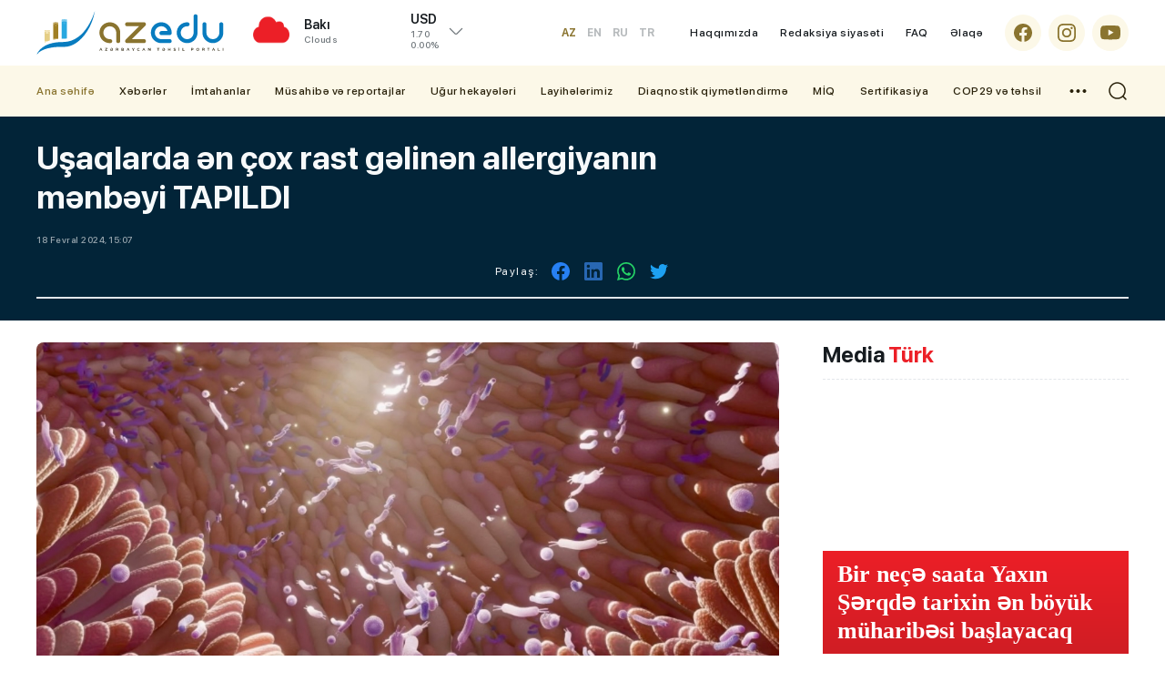

--- FILE ---
content_type: text/html; charset=utf-8
request_url: https://azedu.az/az/news/76449-usaqlarda-en-cox-rast-gelinen-allergiyanin-menbeyi-tapildi
body_size: 16928
content:
 <!DOCTYPE html>
<html lang="az">
<head>
<meta charset="utf-8">
<meta http-equiv="Content-Type" content="text/html; charset=utf-8" />
<meta http-equiv='content-language' content='az'>
<title>Uşaqlarda ən çox rast gəlinən allergiyanın mənbəyi TAPILDI | AzEdu.az</title>
<meta property="fb:app_id" content="1032578350122720">
<meta name="viewport" content="width=device-width, initial-scale=1">
<meta name="google-site-verification" content="Hsr4CHKJkBdd5xSmRGWdc2ECO3JE5T_6Z7n839G9b6A" />
<meta name="yandex-verification" content="5fc82a30365ccd9d" />
<meta name='classification' content='news'/>
<meta property="fb:app_id" content="168584263783576" />
<meta name="author" content="azedu.az" />
<meta name="copyright" content="https://azedu.az" />
<meta property="og:locale" content="az_AZ" />
<link rel='shortcut icon' type='image/x-icon' href='/cdn/img/favicon.ico?' />

<link rel="canonical" href="https://azedu.az/az/news/76449/" />
<!-- for Google -->
<meta name="keywords" itemprop="keywords" content="" />
<meta name="description" itemprop="description" content="" />
<meta  name="robots" CONTENT="INDEX, FOLLOW"/>
<meta  name="RATING" CONTENT="GENERAL"/>
<!-- for Facebook -->
<meta property="og:title"  content="" />
<meta property="og:description" content="" />
<meta property="og:url" content="https://azedu.az/az/news/76449/" />
<meta property="ia:markup_url" content="https://azedu.az/az/news/76449/">
<meta property="ia:markup_url_dev" content="https://azedu.az/az/news/76449/">
<meta property="ia:rules_url" content="https://azedu.az/az/news/76449/">
<meta property="ia:rules_url_dev" content="https://azedu.az/az/news/76449/">
<meta property="og:type" content="article" />
<meta property="og:site_name" content="AzEdu.az">
<meta property="og:image" content="https://files.azedu.az/articles/2024/02/18/95806.jpeg" />
<meta property="og:image:secure_url" content="https://files.azedu.az/articles/2024/02/18/95806.jpeg" />
<meta property="og:image:alt" content="" />

<meta property="og:image:width" content="700">
<meta property="og:image:height" content="440">

<!-- Schema.org markup for Google+ -->
<meta itemprop="name" content=""/>
<meta itemprop="description" content=""/>
<meta itemprop="image" content="https://files.azedu.az/articles/2024/02/18/95806.jpeg"/>


<!-- for Twitter -->
<meta name="twitter:card" content="summary_large_image">
<meta name="twitter:site" content="@azeduaz_portal">
<meta name="twitter:title" content="">
<meta name="twitter:description" content="">
<meta name="twitter:creator" content="@azeduaz_portal">
<meta name="twitter:image:src" content="https://files.azedu.az/articles/2024/02/18/95806.jpeg">
<meta name="twitter:domain" content="https://azedu.az">
<script type="application/ld+json">{
    "@context": "https:\/\/schema.org",
    "@type": "NewsArticle",
    "mainEntityOfPage": {
        "@type": "WebPage",
        "@id": "https:\/\/azedu.az\/az\/news\/76449\/"
    },
    "inLanguage": "az-AZ",
    "articleSection": "News",
    "headline": "Uşaqlarda ən çox rast gəlinən allergiyanın mənbəyi TAPILDI",
    "alternativeHeadline": "Uşaqlarda ən çox rast gəlinən allergiyanın mənbəyi TAPILDI",
    "genre": "news",
    "isFamilyFriendly": "true",
    "publishingPrinciples": "https:\/\/azedu.az\/page\/contact\/",
    "typicalAgeRange": "7",
    "keywords": [
        ""
    ],
    "image": {
        "@type": "ImageObject",
        "url": "\/\/files.azedu.az\/\/articles\/2024\/02\/18\/95806.jpeg",
        "width": 660,
        "height": 365,
        "caption": "Uşaqlarda ən çox rast gəlinən allergiyanın mənbəyi TAPILDI"
    },
    "dateCreated": "2024-02-18T15:07:00+04:00",
    "datePublished": "2024-02-18T15:07:00+04:00",
    "dateModified": "2026-01-29T16:10:29+04:00",
    "description": "",
    "author": {
        "@type": "Person",
        "name": "Yusif Sadiyev",
        "url": "https:\/\/www.linkedin.com\/in\/sadiyevyusif\/"
    },
    "publisher": {
        "@type": "Organization",
        "name": "AzEdu.az – Azərbaycanın Təhsil Portalı, Xəbərlər və Araşdırmalar",
        "url": "https:\/\/azedu.az",
        "logo": {
            "@type": "ImageObject",
            "url": "\/\/files.azedu.az\/\/articles\/2024\/02\/18\/95806.jpeg",
            "width": 660,
            "height": 365
        }
    }
}</script>


<meta http-equiv="x-dns-prefetch-control" content="on">
<link rel="dns-prefetch" href="/cdn/">
<link rel="dns-prefetch" href="//files.azedu.az/">
<link rel="dns-prefetch" href="//www.googletagmanager.com">
<link rel="dns-prefetch" href="//www.google-analytics.com">
<link rel="dns-prefetch" href="//ssl.google-analytics.com">
<link rel="dns-prefetch" href="//ajax.cloudflare.com">
<link rel="dns-prefetch" href="//cdnjs.cloudflare.com">
<link rel="dns-prefetch" href="//connect.facebook.net">
<link rel="dns-prefetch" href="//mc.yandex.ru">
<link rel="dns-prefetch" href="//c.clarity.ms">
<link rel="preload" href="/cdn/fonts/subset-SFProDisplay-Regular.woff2" as="font" type="font/woff2" crossorigin="anonymous">
<link rel="preload" href="/cdn/fonts/subset-SFProDisplay-Regular.woff" as="font" type="font/woff" crossorigin="anonymous">

<link rel="preload" href="/cdn/fonts/subset-SFProDisplay-Medium.woff2" as="font" type="font/woff2" crossorigin="anonymous">
<link rel="preload" href="/cdn/fonts/subset-SFProDisplay-Medium.woff" as="font" type="font/woff" crossorigin="anonymous">

<link rel="preload" href="/cdn/fonts/subset-SFProDisplay-Bold.woff2" as="font" type="font/woff2" crossorigin="anonymous">
<link rel="preload" href="/cdn/fonts/subset-SFProDisplay-Bold.woff" as="font" type="font/woff" crossorigin="anonymous">

<link rel="preload" href="/cdn/fonts/subset-SFProDisplay-Semibold.woff2" as="font" type="font/woff2" crossorigin="anonymous">
<link rel="preload" href="/cdn/fonts/subset-SFProDisplay-Semibold.woff" as="font" type="font/woff" crossorigin="anonymous">

<link rel="preload" href="/cdn/fonts/subset-SFProDisplay-Heavy.woff2" as="font" type="font/woff2" crossorigin="anonymous">
<link rel="preload" href="/cdn/fonts/subset-SFProDisplay-Heavy.woff" as="font" type="font/woff" crossorigin="anonymous">

<!-- Link Swiper's CSS -->
<link rel="preconnect" href="/cdn/">
<link rel="preconnect" href="/cdn/" crossorigin >
<link rel="stylesheet" href="/cdn/css/fonts.css?" />
<link rel="stylesheet" href="/cdn/css/reset.css?" />
<link rel="stylesheet" href="/cdn/css/swiper.min.css?" />
<link rel="stylesheet" href="/cdn/css/swiper-bundle.min.css?" />
<link rel="stylesheet" href="/cdn/css/style.css?" />
<link rel="stylesheet" href="/cdn/css/responsive.css?" />
<link rel="stylesheet" href="/cdn/css/voting.css?" />
<link rel="stylesheet" href="/cdn/css/custom.css?" />



<link rel="stylesheet prefetch" href="/cdn/css/gallery/gallery.css">
<link rel="stylesheet" href="/cdn/css/gallery/gallery_style.css">
<!-- Jquery part -->
<script src="/cdn/js/jquery-3.6.0.min.js?" type="9064eef7eeb5919a64d8e925-text/javascript"></script>
<!-- Swiper JS -->
<script src="/cdn/js/swiper.min.js?" type="9064eef7eeb5919a64d8e925-text/javascript"></script>
<script src="/cdn/js/swiper-bundle.min.js?" type="9064eef7eeb5919a64d8e925-text/javascript"></script>
<script src="/cdn/js/jquery.matchHeight-min.js?" type="9064eef7eeb5919a64d8e925-text/javascript"></script>
<script src="/cdn/js/lozad.min.js?" type="9064eef7eeb5919a64d8e925-text/javascript"></script>
<script src="/cdn/js/lazysizes.min.js?" type="9064eef7eeb5919a64d8e925-text/javascript"></script>
<script async src="/cdn/js/lazyload.min.js?" type="9064eef7eeb5919a64d8e925-text/javascript"></script>
<!-- gallery -->
<script src="/cdn/js/gallery/picturefill.min.js" type="9064eef7eeb5919a64d8e925-text/javascript"></script>
<script src="/cdn/js/gallery/lg-fullscreen.js" type="9064eef7eeb5919a64d8e925-text/javascript"></script>
<script src="/cdn/js/gallery/lightgallery.js" type="9064eef7eeb5919a64d8e925-text/javascript"></script>
<!--<script src='js/lg-thumbnail.js'></script>-->
<script src="/cdn/js/gallery/lg-autoplay.js" type="9064eef7eeb5919a64d8e925-text/javascript"></script>
<script src="/cdn/js/gallery/lg-zoom.js" type="9064eef7eeb5919a64d8e925-text/javascript"></script>
<script src="/cdn/js/gallery/lg-hash.js" type="9064eef7eeb5919a64d8e925-text/javascript"></script>
<script src="/cdn/js/gallery/lg-pager.js" type="9064eef7eeb5919a64d8e925-text/javascript"></script>
<script src="/cdn/js/gallery/jquery.mousewheel.min.js" type="9064eef7eeb5919a64d8e925-text/javascript"></script>
<script src="/cdn/js/gallery/gallery_index.js" type="9064eef7eeb5919a64d8e925-text/javascript"></script>
<!-- gallery -->

</head>
<body>


<!-- Google tag (gtag.js) -->
<script async src="https://www.googletagmanager.com/gtag/js?id=G-MTL4S85TJ6" type="9064eef7eeb5919a64d8e925-text/javascript"></script>
<script type="9064eef7eeb5919a64d8e925-text/javascript">
    window.dataLayer = window.dataLayer || [];
    function gtag(){dataLayer.push(arguments);}
    gtag('js', new Date());

    gtag('config', 'G-MTL4S85TJ6');
</script>
<!---end google analytics--->

<!--LiveInternet counter-->
<a href="https://www.liveinternet.ru/click" target="_blank">
    <img id="licntD322" width="88" height="31" style="border:0; display: none !important;"
         title="LiveInternet: number of pageviews and visitors for 24 hours is shown"
         src="[data-uri]"
         alt="Azedu.az"/>
</a>
<script type="9064eef7eeb5919a64d8e925-text/javascript">(function(d,s){d.getElementById("licntD322").src=
        "https://counter.yadro.ru/hit?t52.6;r"+escape(d.referrer)+
        ((typeof(s)=="undefined")?"":";s"+s.width+"*"+s.height+"*"+
            (s.colorDepth?s.colorDepth:s.pixelDepth))+";u"+escape(d.URL)+
        ";h"+escape(d.title.substring(0,150))+";"+Math.random()})
    (document,screen)</script>
<!--/LiveInternet-->
<!-- Yandex.Metrika counter -->
<script type="9064eef7eeb5919a64d8e925-text/javascript">
    (function(m,e,t,r,i,k,a){m[i]=m[i]||function(){(m[i].a=m[i].a||[]).push(arguments)};
        m[i].l=1*new Date();
        for (var j = 0; j < document.scripts.length; j++) {if (document.scripts[j].src === r) { return; }}
        k=e.createElement(t),a=e.getElementsByTagName(t)[0],k.async=1,k.src=r,a.parentNode.insertBefore(k,a)})
    (window, document, "script", "https://mc.yandex.ru/metrika/tag.js", "ym");

    ym(102040082, "init", {
        clickmap:true,
        trackLinks:true,
        accurateTrackBounce:true,
        webvisor:true
    });
</script>
<noscript><div><img src="https://mc.yandex.ru/watch/102040082" style="position:absolute; left:-9999px;" alt="" /></div></noscript>
<!-- /Yandex.Metrika counter -->




<div class="page">
    <header class="header" id="header">
        <div class="header_top clearfix">
            <div class="main_center clearfix">
                <div class="header_left">
                    <div class="logo_sect clearfix">
                        <a href="https://azedu.az/az/" title="Azedu.az" class="logo">
                            <div class="logo_img">
                                <img src="/cdn//img/icons/logo.svg?v1.1" alt="Azedu.az">
                            </div>
                        </a>
                        <div class="menu_btn menu_mobile"> </div>
                        <div class="search_opn mobile_src"></div>
                        <div class="header__lang">
    <div class="header__lang__selected header__btn">
AZ    </div>
    <ul class="header__lang__list">
<li><a href="/en" title="Azedu.az English version">EN</a></li><li><a href="/ru" title="Azedu.az Русская версия">RU</a></li><li><a href="/tr" title="Azedu.az Türkçe">TR</a></li>    </ul>
</div>

                    </div>
                    <div class="right_wth">
                        <div class="weather_section">
    <div class="wth_current_day">
        <div class="wth_items clearfix">
            <div class="wth_icon">
                <img src="//cdn.azedu.az/weather/icons/04n.png?v1.1.1" alt="Azedu.az bu günə olan hava: Array04n}">
            </div>
            <div class="wth_content">
                <div class="odds_row">
                    <div class="w_item">
                        <div class="wth_loc">Bakı</div>
                        <div class="wth_date">Clouds</div>
                    </div>
                </div>
            </div>
        </div>
    </div>
</div>
<div class="valyuta_section">
    <div class="valt_show_btn">
        <div class="vlt_items">
            <div class="odds_row">
                <div class="vlt_name v_static">
                    <span class="vlt_icn">USD</span>
                </div>
            </div>
            <div class="odds_row">
                <div class="vlt_count">1.70</div>
                <div class="vlt_percent">0.00%</div>
            </div>
        </div>
    </div>

    <div class="valt_desk">
        <div class="vlt_items">
            <div class="odds_row">
                <div class="vlt_name v_static">
                    <span class="vlt_icn">EUR</span>
                </div>
            </div>
            <div class="odds_row">
                <div class="vlt_count">2.03</div>
                <div class="vlt_percent">0.00%</div>
            </div>
        </div>

        <div class="vlt_items">
            <div class="odds_row">
                <div class="vlt_name v_static">
                    <span class="vlt_icn">GBP</span>
                </div>
            </div>
            <div class="odds_row">
                <div class="vlt_count">2.34</div>
                <div class="vlt_percent">0.00%</div>
            </div>
        </div>

        <div class="vlt_items">
            <div class="odds_row">
                <div class="vlt_name v_static">
                    <span class="vlt_icn">RUB</span>
                </div>
            </div>
            <div class="odds_row">
                <div class="vlt_count">0.02</div>
                <div class="vlt_percent">0.00%</div>
            </div>
        </div>

        <div class="vlt_items">
            <div class="odds_row">
                <div class="vlt_name v_static">
                    <span class="vlt_icn">TRY</span>
                </div>
            </div>
            <div class="odds_row">
                <div class="vlt_count">0.04</div>
                <div class="vlt_percent">0.00%</div>
            </div>
        </div>
    </div>
</div>

                    </div>
                </div>
                <div class="header_right clearfix az">
                    <div class="language desk">
    <ul id="ul-lang" class="desk_lang">
        <li  class="active" ><a title="Azedu.az Azərbyacan dilində" href="/az">AZ</a></li>
        <li ><a title="Azedu.az English version" href="/en" class="">EN</a></li>
        <li ><a title="Azedu.az Русская версия" href="/ru" class="">RU</a></li>
        <li ><a title="Azedu.az Turkce" href="/tr" class="">TR</a></li>
    </ul>
</div>
                    <ul class="desk_little_menu">
    <li><a href="https://azedu.az/az/page/about/" title="Azedu.az Haqqımızda">Haqqımızda</a></li>
    <li><a href="https://azedu.az/az/page/redaksiya-siyaseti/" title="Azedu.az Redaksiya siyasəti">Redaksiya siyasəti</a></li>
    <li><a href="https://azedu.az/az/page/faq/" title="Azedu.az FAQ">FAQ</a></li>
    <li><a href="https://azedu.az/az/contact/" title="Azedu.az Əlaqə">Əlaqə</a></li>
</ul>
                    <ul class="socials clearfix">
    <li>
        <a href="https://www.facebook.com/azedu.az/" class="social_icon" target="_blank" title="Azedu.az Facebook səhifəsi">
            <span class="scl_icn">
                <img src="/cdn/img/icons/fb.svg" alt="Azedu.az Facebook səhifəsi">
            </span>
        </a>
    </li>
    <li>
        <a href="https://www.instagram.com/azedu_/" class="social_icon" target="_blank" title="Azedu.az Instaqram səhifəsi">
            <span class="scl_icn">
                <img src="/cdn/img/icons/insta.svg" alt="Azedu.az Instaqram səhifəsi">
            </span>
        </a>
    </li>
    <li>
        <a href="https://www.youtube.com/channel/UC6B6btb4-4e-UHeaaEncueQ" class="social_icon" target="_blank" title="Azedu.az Youtube səhifəsi">
            <span class="scl_icn">
                <img src="/cdn/img/icons/ytb.svg" alt="Azedu.az Youtube səhifəsi">
            </span>
        </a>
    </li>
</ul>

                </div>
            </div>
        </div>
        <div class="header_bottom clearfix">
            <div class="main_center clearfix">
                <nav class="nav_desk">
    <ul class="hdr_menu clearfix">
        <li class="active">
            <a href="https://azedu.az/az/" class="" title="Azedu.az Ana səhifə">Ana səhifə</a>
        </li>
        <li class=""><a href="https://azedu.az/az/category/news/" title="Xəbərlər">Xəbərlər</a>
            <ul>
                <li><a href="https://azedu.az/az/category/baghchalar/">Bağçalar</a></li>
                <li><a href="https://azedu.az/az/category/mektebler/">Məktəblər</a></li>
                <li><a href="https://azedu.az/az/category/kollecler/">Kolleclər</a></li>
                <li><a href="https://azedu.az/az/category/arashdirma/">Araşdırma</a></li>
            </ul>
        </li>
        <li class=""><a href="https://azedu.az/az/category/imtahanlar/" title="İmtahanlar">İmtahanlar</a>
            <ul>
                <li><a href="https://azedu.az/az/category/bakalavr-ve-sinaq-imtahanlari/">Bakalavr və sınaq imtahanları</a></li>
                <li><a href="https://azedu.az/az/category/buraxilish-imtahanlari/">Buraxılış imtahanları</a></li>
            </ul>
        </li>
        <li class=""><a href="https://azedu.az/az/category/musahibe-ve-reportajlar/" title="Müsahibə və reportajlar">Müsahibə və reportajlar</a>
            <ul>
                <li><a href="https://azedu.az/az/category/reportaj/">Reportaj</a></li>
                <li><a href="https://azedu.az/az/category/musahibe/">Müsahibə</a></li>
            </ul>
        </li>
        <li class=""><a href="https://azedu.az/az/category/ughur-hekayeleri/" title="Uğur hekayələri">Uğur hekayələri</a>
        </li>
        <li class=""><a href="https://azedu.az/az/category/layihelerimiz/" title="Layihələrimiz">Layihələrimiz</a>
        </li>
        <li class=""><a href="https://azedu.az/az/category/diaqnostik-qiymetlendirme/" title="Diaqnostik qiymətləndirmə">Diaqnostik qiymətləndirmə</a>
        </li>
        <li class=""><a href="https://azedu.az/az/category/miq/" title="MİQ">MİQ</a>
        </li>
        <li class=""><a href="https://azedu.az/az/category/sertifikasiya/" title="Sertifikasiya">Sertifikasiya</a>
        </li>
        <li class=""><a href="https://azedu.az/az/category/cop29-ve-tehsil/" title="COP29 və təhsil">COP29 və təhsil</a>
        </li>
    </ul>
    <div class="dropdown">
        <ul class="hdr_menu clearfix">
            <li class=""><a href="https://azedu.az/az/category/arashdirma/" title="Araşdırma">Araşdırma</a></li>
            <li class=""><a href="https://azedu.az/az/category/psixoloji-xidmet/" title="Psixoloji xidmət">Psixoloji xidmət</a></li>
            <li class=""><a href="https://azedu.az/az/category/shikayet-qutusu/" title="Şikayət qutusu">Şikayət qutusu</a></li>
            <li class=""><a href="https://azedu.az/az/category/paytaxt-tehsili/" title="Paytaxt təhsili">Paytaxt təhsili</a></li>
            <li class=""><a href="https://azedu.az/az/category/xarici-tehsil/" title="Xarici təhsil">Xarici təhsil</a></li>
        </ul>
    </div>
    <div class="menu_btn menu_desk"> </div>
</nav>
                <div class="search_opn"></div>
            </div>
        </div>
        <div class="hd_search">
    <form class="" action="https://azedu.az/az/all/" method="post">
        <div class="search_row clearfix">
            <div class="main_center">
                <input type="text" name="query" class="search_input" value="" placeholder="Axtar..." autocomplete="off">
                <button type="submit" class="search_btn"></button>
            </div>
        </div>
    </form>
</div>

        
<nav class="nav_mobile">
    <div class="mob_header clearfix">
        <div class="menu_btn menu_close"> </div>
    </div>
    <div class="mob_body">
        <ul class="hdr_menu clearfix">
            <li class="active">
                <a href="https://azedu.az/az/" class="" title="Azedu.az Ana səhifə">Ana səhifə</a>
            </li>
            <li class=""><a href="https://azedu.az/az/category/news/" title="Xəbərlər">Xəbərlər</a>
                <ul>
                    <li><a href="https://azedu.az/az/category/baghchalar/">Bağçalar</a></li>
                    <li><a href="https://azedu.az/az/category/mektebler/">Məktəblər</a></li>
                    <li><a href="https://azedu.az/az/category/kollecler/">Kolleclər</a></li>
                    <li><a href="https://azedu.az/az/category/arashdirma/">Araşdırma</a></li>
                </ul>
            </li>
            <li class=""><a href="https://azedu.az/az/category/imtahanlar/" title="İmtahanlar">İmtahanlar</a>
                <ul>
                    <li><a href="https://azedu.az/az/category/bakalavr-ve-sinaq-imtahanlari/">Bakalavr və sınaq imtahanları</a></li>
                    <li><a href="https://azedu.az/az/category/buraxilish-imtahanlari/">Buraxılış imtahanları</a></li>
                </ul>
            </li>
            <li class=""><a href="https://azedu.az/az/category/region-tehsili/" title="Region təhsili">Region təhsili</a>
                <ul>
                    <li><a href="https://azedu.az/az/category/shirvan-salyan/">Şirvan-Salyan</a></li>
                    <li><a href="https://azedu.az/az/category/daghliq-shirvan/">Dağlıq Şirvan</a></li>
                    <li><a href="https://azedu.az/az/category/gence-dashkesen/">Gəncə-Daşkəsən</a></li>
                    <li><a href="https://azedu.az/az/category/lenkeran-astara/">Lənkəran-Astara</a></li>
                    <li><a href="https://azedu.az/az/category/merkezi-aran/">Mərkəzi Aran</a></li>
                    <li><a href="https://azedu.az/az/category/mil-mughan/">Mil-Muğan</a></li>
                    <li><a href="https://azedu.az/az/category/qarabagh/">Qarabağ</a></li>
                    <li><a href="https://azedu.az/az/category/qazax-tovuz/">Qazax-Tovuz</a></li>
                    <li><a href="https://azedu.az/az/category/quba-xachmaz/">Quba-Xaçmaz</a></li>
                    <li><a href="https://azedu.az/az/category/sheki-zaqatala/">Şəki-Zaqatala</a></li>
                    <li><a href="https://azedu.az/az/category/sherqi-zengezur/">Şərqi Zəngəzur</a></li>
                    <li><a href=""></a></li>
                    <li><a href="https://azedu.az/az/category/absheron-xizi/">Abşeron-Xızı Regional Təhsil İdarəsi</a></li>
                </ul>
            </li>
            <li class=""><a href="https://azedu.az/az/category/cop29-ve-tehsil/" title="COP29 və təhsil">COP29 və təhsil</a>
            </li>
        </ul>
    </div>
    <div class="mob_ftr clearfix">
        <ul class="desk_little_menu">
    <li><a href="https://azedu.az/az/page/about/" title="Azedu.az Haqqımızda">Haqqımızda</a></li>
    <li><a href="https://azedu.az/az/page/redaksiya-siyaseti/" title="Azedu.az Redaksiya siyasəti">Redaksiya siyasəti</a></li>
    <li><a href="https://azedu.az/az/page/faq/" title="Azedu.az FAQ">FAQ</a></li>
    <li><a href="https://azedu.az/az/contact/" title="Azedu.az Əlaqə">Əlaqə</a></li>
</ul>
        <ul class="socials clearfix">
    <li>
        <a href="https://www.facebook.com/azedu.az/" class="social_icon" target="_blank" title="Azedu.az Facebook səhifəsi">
            <span class="scl_icn">
                <img src="/cdn/img/icons/fb.svg" alt="Azedu.az Facebook səhifəsi">
            </span>
        </a>
    </li>
    <li>
        <a href="https://www.instagram.com/azedu_/" class="social_icon" target="_blank" title="Azedu.az Instaqram səhifəsi">
            <span class="scl_icn">
                <img src="/cdn/img/icons/insta.svg" alt="Azedu.az Instaqram səhifəsi">
            </span>
        </a>
    </li>
    <li>
        <a href="https://www.youtube.com/channel/UC6B6btb4-4e-UHeaaEncueQ" class="social_icon" target="_blank" title="Azedu.az Youtube səhifəsi">
            <span class="scl_icn">
                <img src="/cdn/img/icons/ytb.svg" alt="Azedu.az Youtube səhifəsi">
            </span>
        </a>
    </li>
</ul>

    </div>
</nav>
    </header>
<div id="site_content"><main>
    <div class="detail_page">
        <div class="news_header clearfix">
            <div class="main_center clearfix">
                <h1 class="news_hd">
Uşaqlarda ən çox rast gəlinən allergiyanın mənbəyi TAPILDI                </h1>
                <div class="catg_date">
                    <div class="dtl_date">
                        <div class="stat_date">18 Fevral 2024, 15:07</div>
                    </div>
                    <div class="news_in_social clearfix">
    <div class="nw_social_sect">
        <div class="share_name">Paylaş: </div>
        <ul class="nw_socials">
            <li>
                <a href="https://www.facebook.com/sharer/sharer.php?u=https://azedu.az/az/news/76449/" target="_blank">
                    <img src="/cdn/img/icons/fb_sh.svg" alt="">
                </a>
            </li>
<!--            <li>-->
<!--                <a target="_blank" href="">-->
<!--                    <img src="--><!--img/icons/tlg_sh.svg" alt="">-->
<!--                </a>-->
<!--            </li>-->
<!--            <li>-->
<!--                <a target="_blank" href="">-->
<!--                    <img src="--><!--img/icons/msg_sh.svg" alt="">-->
<!--                </a>-->
<!--            </li>-->
            <li>
                <a target="_blank" href="">
                    <img src="/cdn/img/icons/lnk_sh.svg" alt="">
                </a>
            </li>
            <li>
                <a href='https://api.whatsapp.com/send?text=Uşaqlarda ən çox rast gəlinən allergiyanın mənbəyi TAPILDI - https://azedu.az/az/news/76449/' target='_blank'>
                    <img src="/cdn/img/icons/wp_sh.svg" alt="">
                </a>
            </li>
            <li>
                <a href='https://twitter.com/intent/tweet?text=Uşaqlarda ən çox rast gəlinən allergiyanın mənbəyi TAPILDI&url=https://azedu.az/az/news/76449/' target='_blank'>
                    <img src="/cdn/img/icons/twt_sh.svg" alt="">
                </a>
            </li>
        </ul>
    </div>
</div>
                </div>

            </div>
        </div>

        <div class="sect_body">
            <div class="main_center clearfix">
                <div class="wrap_left">

                    <div class="news_inner_items">
                        <div class="detail_container font_scale">

                            <div class="section_body">

                                <div class="news_in_img">
                                    <img src="//files.azedu.az/photo/orginal/2024/02/18/95806.jpeg" alt="Uşaqlarda ən çox rast gəlinən allergiyanın mənbəyi TAPILDI">
                                </div>
                                <div class="text_scale">
                                    <a href="javascript:void(0)" class="scaleminus" id="btn-decrease"></a>
                                    <div class="scalefont"></div>
                                    <a href="javascript:void(0)" class="scaleplus" id="btn-increase"></a>
                                </div>

                                <div class="nw_in_text clearfix">
                                    <p>Alimlər mikrobiom balanssızlığının uşaqlarda yayılmış allergiya, ekzema, astma, qida allergiyası ilə əlaqəli olduğunu aşkar ediblər.</p> <p> </p> <p><strong>AzEdu.az </strong>xarici mediaya istinadla xəbər verir ki, bütün bunların bağırsaq mikrobiomu, həzm sistemində yaşayan bakteriya, göbələk və viruslar kimi mikroorqanizmlər birliyi ilə necə əlaqəli ola biləcəyi müəyyənləşib.</p> <p> </p> <p>“Nature Communications” jurnalında dərc edilən araşdırmanın nəticələrinin uşaqlarda allergiyanın yayılmasının qarşısını almağa töhfə verə biləcəyi bildirilir. “British Columbia” Universiteti və Kanadadakı Uşaq Xəstəxanasının alimləri bağırsaq mikrobiomunun xüsusiyyətləri və erkən həyat təsirlərinin ümumi allergiyanın inkişafı ilə əlaqəli olduğunu aşkarlayıblar. Allergiyaların özünəməxsus simptomları olsa da, tədqiqatçılar onların körpələrin bağırsaq mikrobiomu ilə əlaqəli ortaq bir mənşəyi paylaşıb-paylaşmadığını öyrənmək istəyiblər.</p> <p> </p> <p>Tədqiqatda, doğumdan beş yaşına qədər məlumatları təqib edilən 1115 uşağın klinik qiymətləndirmələri araşdırılıb. Bu uşaqların təxminən yarısında heç bir allergiya dəlili tapılmayıb, lakin 592 nəfərə həkim tərəfindən bir və ya bir neçə allergik xəstəlik diaqnozu qoyulub. Üç aylıq və daha sonra bir yaşındakı uşaqların bağırsaq nümunələrini araşdıran tədqiqatçılar, beş yaşına qədər uşaqlarda allergiya ilə əlaqəli bakteriyaların izini tapıblar. Bakterial iz bağırsaq florasının balanssızlığının əlaməti kimi tanınıb. Bu, bağırsağın selikli qişasının zədələnməsinə və bağırsaqda artan iltihab reaksiyasına səbəb olur.</p> <p> </p> <p>Məqalənin aparıcı müəllifi Kortni Hoskinson qeyd edib ki, adətən vücudumuz bağırsaqlarımızda yaşayan milyonlarla bakteriyaya dözür, çünki bu, sağlamlığımız üçün çox vacibdir: “Bədən buna dözmək üçün immun hüceyrələri arasında güclü maneə yaratmalı və iltihab siqnallarını məhdudlaşdırmalıdır. Bu, həmin immun hüceyrələrini aktivləşdirəcək. Körpələrdə allergiya əmələ gəlməzdən əvvəl bu mexanizmlərdə geniş yayılmış pozulma vəziyyəti aşkarlanıb”.</p> <p> </p> <p>Pediatriya kafedrasının professoru və tədqiqatın baş müəllifi Stuart Turvey diqqətə çatdırıb ki, balanssızlığa səbəb olan problem körpənin necə doğulduğu, harada yaşadığı və antibiotiklər kimi dərmanlara məruz qalma və digər amillərlə əlaqələndirilə bilər. Antibiotiklər həssas bakteriyaları məhv edə bilsə də, ana südü ilə qidalandırmanın körpənin bağırsağındakı bakteriyaları yenilədiyi və lazımi qidaları təmin etdiyi bilinir: “Bu məlumatlardan görə bilərik ki, həyatın ilk ilində antibiotik istifadəsi kimi amillər daha sonra allergik pozğunluqlara səbəb olur”.</p> <p> </p> <p>Alimlər bağırsaq florasının balanssızlığını düzəldən müalicələri tapmaq üçün nəticələrdən istifadə olunacağına ümid edirlər.</p><div class="news_gallery clearfix">
                <div class="demo-gallery">
                       <ul id="lightgallery" class="prosmotr_ul"></ul>
                </div>
            </div>
                                </div>

                                    <div class="news_in_journalist clearfix">
    <a href="https://azedu.az/az/all/journalist/1" class="share_azedu" style="background-image: url('/file/journalist/1749032921_1726133797_azedu.png') !important;background-position: left;background-repeat: no-repeat;background-size: 40px 40px;">
    <h5 class="modern_name">Azedu.az</h5>
    <p class="modern_info">Daha çox xəbər</p>
</a>
</div>
                                    <div class="news_in_social clearfix">
    <div class="nw_social_sect">
        <div class="share_name">Paylaş: </div>
        <ul class="nw_socials">
            <li>
                <a href="https://www.facebook.com/sharer/sharer.php?u=https://azedu.az/az/news/76449/" target="_blank">
                    <img src="/cdn/img/icons/fb_sh.svg" alt="">
                </a>
            </li>
<!--            <li>-->
<!--                <a target="_blank" href="">-->
<!--                    <img src="--><!--img/icons/tlg_sh.svg" alt="">-->
<!--                </a>-->
<!--            </li>-->
<!--            <li>-->
<!--                <a target="_blank" href="">-->
<!--                    <img src="--><!--img/icons/msg_sh.svg" alt="">-->
<!--                </a>-->
<!--            </li>-->
            <li>
                <a target="_blank" href="">
                    <img src="/cdn/img/icons/lnk_sh.svg" alt="">
                </a>
            </li>
            <li>
                <a href='https://api.whatsapp.com/send?text=Uşaqlarda ən çox rast gəlinən allergiyanın mənbəyi TAPILDI - https://azedu.az/az/news/76449/' target='_blank'>
                    <img src="/cdn/img/icons/wp_sh.svg" alt="">
                </a>
            </li>
            <li>
                <a href='https://twitter.com/intent/tweet?text=Uşaqlarda ən çox rast gəlinən allergiyanın mənbəyi TAPILDI&url=https://azedu.az/az/news/76449/' target='_blank'>
                    <img src="/cdn/img/icons/twt_sh.svg" alt="">
                </a>
            </li>
        </ul>
    </div>
</div>

                                <!-- reklam -->
                                <div class="desk_bnr">
                                    <a href="" class="bnr_item" style="width: 728px; height: 90px; margin: 24px auto;">
                                        <div class="bnr_content">
                                            <div class="bnr_inner">
                                                <div class="bnr_logo">
                                                    <img src="/cdn/img/icons/bnr_logo.svg" alt="">
                                                </div>
                                                <h4 class="bnr_head">
                                                    Reklamınız burada
                                                </h4>
                                                <p class="bnr_info">
                                                    728x90
                                                </p>
                                            </div>
                                        </div>
                                    </a>
                                </div>
                                <div class="mobile_bnr">
                                    <a href="" class="bnr_item" style="width: 320px; height: 100px; margin: 24px auto;">
                                        <div class="bnr_content">
                                            <div class="bnr_inner">
                                                <div class="bnr_logo">
                                                    <img src="/cdn/img/icons/bnr_logo.svg" alt="">
                                                </div>
                                                <h4 class="bnr_head">
                                                    Reklamınız burada
                                                </h4>
                                                <p class="bnr_info">
                                                    320x100
                                                </p>
                                            </div>
                                        </div>
                                    </a>
                                </div>
                                <!-- reklam -->

                                <div class="detail_similar">
    <div class="section_wrap wrap_stat">
        <div class="sect_header extra_bold clearfix">
            <div class="sect_head active">
                <a href="">
                    <div class="sect_title">Digər xəbərlər</div>
                </a>
            </div>
        </div>
        <div class="sect_body">
            <div class="row">
                    <div class="col stat_col clearfix">
                    <a href="https://azedu.az/az/muellimler-ve-elm-adamlari/102107/azerbaycanli-muellim-yaponiyanin-ordeni-ile-teltif-olunub/" target="_blank" class="stat_item_link" title="Azərbaycanlı müəllim Yaponiyanın ordeni ilə təltif olunub">
                        <div class="stat_img">
                            <img class="lozad" src="/cdn/img/loading.svg" data-src="//files.azedu.az/photo/400x300/2026/01/31/1769842068_17697934704852364276_1200x630.jpeg" alt="Azərbaycanlı müəllim Yaponiyanın ordeni ilə təltif olunub">
                            <!-- <div class="play_icon video"></div> -->
                        </div>
                        <div class="col_in item_news same_h">
                            <div class="odds_row">
                                    <h3 class="stat_catg">
                                        Müəllimlər və elm adamları                                    </h3>
                                <div class="stat_date">31 Yanvar 2026, 10:46</div>
                            </div>
                            <div class="odds_row">
                                <h2 class="stat_title">
<strong>Azərbaycanlı müəllim Yaponiyanın ordeni ilə təltif olunub</strong>                                </h2>
                            </div>
                        </div>
                    </a>
                </div>
                    <div class="col stat_col clearfix">
                    <a href="https://azedu.az/az/muellimler-ve-elm-adamlari/102024/muellimlerin-ksq-ve-bsq-yuku-tam-elektronlasma-gozlenilir/" target="_blank" class="stat_item_link" title="Müəllimlərin KSQ və BSQ yükü: tam elektronlaşma gözlənilir?">
                        <div class="stat_img">
                            <img class="lozad" src="/cdn/img/loading.svg" data-src="//files.azedu.az/photo/400x300/2026/01/29/1769683341_1-6.jpg" alt="Müəllimlərin KSQ və BSQ yükü: tam elektronlaşma gözlənilir?">
                            <!-- <div class="play_icon video"></div> -->
                        </div>
                        <div class="col_in item_news same_h">
                            <div class="odds_row">
                                    <h3 class="stat_catg">
                                        Müəllimlər və elm adamları                                    </h3>
                                <div class="stat_date">29 Yanvar 2026, 14:30</div>
                            </div>
                            <div class="odds_row">
                                <h2 class="stat_title">
<strong>Müəllimlərin KSQ və BSQ yükü: tam elektronlaşma gözlənilir?</strong>                                </h2>
                            </div>
                        </div>
                    </a>
                </div>
                    <div class="col stat_col clearfix">
                    <a href="https://azedu.az/az/muellimler-ve-elm-adamlari/101977/is-yerinin-qarsiliqli-deyisdirilmesi-neticeleri/" target="_blank" class="stat_item_link" title="İş yerinin qarşılıqlı dəyişdirilməsi nəticələri">
                        <div class="stat_img">
                            <img class="lozad" src="/cdn/img/loading.svg" data-src="//files.azedu.az/photo/400x300/2026/01/28/1769603844_1759149837_whatsapp-image-2025-09-29-at-16.43.15.jpeg" alt="İş yerinin qarşılıqlı dəyişdirilməsi nəticələri">
                            <!-- <div class="play_icon video"></div> -->
                        </div>
                        <div class="col_in item_news same_h">
                            <div class="odds_row">
                                    <h3 class="stat_catg">
                                        Müəllimlər və elm adamları                                    </h3>
                                <div class="stat_date">28 Yanvar 2026, 16:34</div>
                            </div>
                            <div class="odds_row">
                                <h2 class="stat_title">
<strong>İş yerinin qarşılıqlı dəyişdirilməsi nəticələri</strong>                                </h2>
                            </div>
                        </div>
                    </a>
                </div>
                    <div class="col stat_col clearfix">
                    <a href="https://azedu.az/az/muellimler-ve-elm-adamlari/101933/abs-alimleri-xerceng-huceyrelerini-mehv-eden-nanomaterial-hazirlayiblar/" target="_blank" class="stat_item_link" title="ABŞ alimləri xərçəng hüceyrələrini məhv edən nanomaterial hazırlayıblar">
                        <div class="stat_img">
                            <img class="lozad" src="/cdn/img/loading.svg" data-src="//files.azedu.az/photo/400x300/2026/01/28/1769577997_whatsapp-image-2026-01-28-at-09.25.05.jpeg" alt="ABŞ alimləri xərçəng hüceyrələrini məhv edən nanomaterial hazırlayıblar">
                            <!-- <div class="play_icon video"></div> -->
                        </div>
                        <div class="col_in item_news same_h">
                            <div class="odds_row">
                                    <h3 class="stat_catg">
                                        Müəllimlər və elm adamları                                    </h3>
                                <div class="stat_date">28 Yanvar 2026, 09:21</div>
                            </div>
                            <div class="odds_row">
                                <h2 class="stat_title">
<strong>ABŞ alimləri xərçəng hüceyrələrini məhv edən nanomaterial hazırlayıblar</strong>                                </h2>
                            </div>
                        </div>
                    </a>
                </div>
                    <div class="col stat_col clearfix">
                    <a href="https://azedu.az/az/muellimler-ve-elm-adamlari/101897/esl-muellim-haqqinda-ocerk/" target="_blank" class="stat_item_link" title="Əsl müəllim haqqında oçerk...">
                        <div class="stat_img">
                            <img class="lozad" src="/cdn/img/loading.svg" data-src="//files.azedu.az/photo/400x300/2026/01/27/1769501604_123456.jpg" alt="Əsl müəllim haqqında oçerk...">
                            <!-- <div class="play_icon video"></div> -->
                        </div>
                        <div class="col_in item_news same_h">
                            <div class="odds_row">
                                    <h3 class="stat_catg">
                                        Müəllimlər və elm adamları                                    </h3>
                                <div class="stat_date">27 Yanvar 2026, 12:08</div>
                            </div>
                            <div class="odds_row">
                                <h2 class="stat_title">
<strong>Əsl müəllim haqqında oçerk...</strong>                                </h2>
                            </div>
                        </div>
                    </a>
                </div>
                    <div class="col stat_col clearfix">
                    <a href="https://azedu.az/az/muellimler-ve-elm-adamlari/101871/firidun-bey-kocerli-azerbaycan-maarifciliyinin-boyuk-simasi/" target="_blank" class="stat_item_link" title="Firidun bəy Köçərli: Azərbaycan maarifçiliyinin böyük siması">
                        <div class="stat_img">
                            <img class="lozad" src="/cdn/img/loading.svg" data-src="//files.azedu.az/photo/400x300/2026/01/26/1769433944_whatsapp-image-2026-01-26-at-17.17.44.jpeg" alt="Firidun bəy Köçərli: Azərbaycan maarifçiliyinin böyük siması">
                            <!-- <div class="play_icon video"></div> -->
                        </div>
                        <div class="col_in item_news same_h">
                            <div class="odds_row">
                                    <h3 class="stat_catg">
                                        Müəllimlər və elm adamları                                    </h3>
                                <div class="stat_date">26 Yanvar 2026, 19:22</div>
                            </div>
                            <div class="odds_row">
                                <h2 class="stat_title">
<strong>Firidun bəy Köçərli: Azərbaycan maarifçiliyinin böyük siması</strong>                                </h2>
                            </div>
                        </div>
                    </a>
                </div>
                    <div class="col stat_col clearfix">
                    <a href="https://azedu.az/az/muellimler-ve-elm-adamlari/101856/reqemsallasmada-mektebler-hele-gecikir-muellimlerin-ikt-bacariqlari-kritikdir/" target="_blank" class="stat_item_link" title="Rəqəmsallaşmada məktəblər hələ gecikir -&nbsp;&ldquo;Müəllimlərin İKT bacarıqları kritikdir&rdquo;">
                        <div class="stat_img">
                            <img class="lozad" src="/cdn/img/loading.svg" data-src="//files.azedu.az/photo/400x300/2026/01/26/1769415748_ekran-sekli-2026-01-26-121552.png" alt="Rəqəmsallaşmada məktəblər hələ gecikir -&nbsp;&ldquo;Müəllimlərin İKT bacarıqları kritikdir&rdquo;">
                            <!-- <div class="play_icon video"></div> -->
                        </div>
                        <div class="col_in item_news same_h">
                            <div class="odds_row">
                                    <h3 class="stat_catg">
                                        Müəllimlər və elm adamları                                    </h3>
                                <div class="stat_date">26 Yanvar 2026, 12:19</div>
                            </div>
                            <div class="odds_row">
                                <h2 class="stat_title">
<strong>Rəqəmsallaşmada məktəblər hələ gecikir -&nbsp;&ldquo;Müəllimlərin İKT bacarıqları kritikdir&rdquo;</strong>                                </h2>
                            </div>
                        </div>
                    </a>
                </div>
                    <div class="col stat_col clearfix">
                    <a href="https://azedu.az/az/muellimler-ve-elm-adamlari/101710/akademik-durustluk-sistemi-olmadan-elmi-adin-menasi-yoxdur/" target="_blank" class="stat_item_link" title="Akademik dürüstlük sistemi olmadan elmi adın mənası yoxdur">
                        <div class="stat_img">
                            <img class="lozad" src="/cdn/img/loading.svg" data-src="//files.azedu.az/photo/400x300/2026/01/22/1769070381_1743410310_zahid_mammadov_azedu_201224-1.jpg" alt="Akademik dürüstlük sistemi olmadan elmi adın mənası yoxdur">
                            <!-- <div class="play_icon video"></div> -->
                        </div>
                        <div class="col_in item_news same_h">
                            <div class="odds_row">
                                    <h3 class="stat_catg">
                                        Müəllimlər və elm adamları                                    </h3>
                                <div class="stat_date">22 Yanvar 2026, 16:06</div>
                            </div>
                            <div class="odds_row">
                                <h2 class="stat_title">
<strong>Akademik dürüstlük sistemi olmadan elmi adın mənası yoxdur</strong>                                </h2>
                            </div>
                        </div>
                    </a>
                </div>
                    <div class="col stat_col clearfix">
                    <a href="https://azedu.az/az/muellimler-ve-elm-adamlari/101721/misir-merdanov-bu-vezifeye-tesdiqlendi/" target="_blank" class="stat_item_link" title="Misir Mərdanov&nbsp;bu vəzifəyə təsdiqləndi&nbsp;">
                        <div class="stat_img">
                            <img class="lozad" src="/cdn/img/loading.svg" data-src="//files.azedu.az/photo/400x300/2026/01/22/1769083052_1769081810_resize.jpg" alt="Misir Mərdanov&nbsp;bu vəzifəyə təsdiqləndi&nbsp;">
                            <!-- <div class="play_icon video"></div> -->
                        </div>
                        <div class="col_in item_news same_h">
                            <div class="odds_row">
                                    <h3 class="stat_catg">
                                        Müəllimlər və elm adamları                                    </h3>
                                <div class="stat_date">22 Yanvar 2026, 15:56</div>
                            </div>
                            <div class="odds_row">
                                <h2 class="stat_title">
<strong>Misir Mərdanov&nbsp;bu vəzifəyə təsdiqləndi&nbsp;</strong>                                </h2>
                            </div>
                        </div>
                    </a>
                </div>
                    <div class="col stat_col clearfix">
                    <a href="https://azedu.az/az/muellimler-ve-elm-adamlari/101648/azerbaycanda-emekdar-muellim-vefat-edib/" target="_blank" class="stat_item_link" title="Azərbaycanda Əməkdar müəllim vəfat edib - FOTO">
                        <div class="stat_img">
                            <img class="lozad" src="/cdn/img/loading.svg" data-src="//files.azedu.az/photo/400x300/2026/01/21/1768984440_vefat-edib.jfif" alt="Azərbaycanda Əməkdar müəllim vəfat edib - FOTO">
                            <!-- <div class="play_icon video"></div> -->
                        </div>
                        <div class="col_in item_news same_h">
                            <div class="odds_row">
                                    <h3 class="stat_catg">
                                        Müəllimlər və elm adamları                                    </h3>
                                <div class="stat_date">21 Yanvar 2026, 12:35</div>
                            </div>
                            <div class="odds_row">
                                <h2 class="stat_title">
<strong>Azərbaycanda Əməkdar müəllim vəfat edib -<span style="color:#e74c3c;"> FOTO</span></strong>                                </h2>
                            </div>
                        </div>
                    </a>
                </div>
                    <div class="col stat_col clearfix">
                    <a href="https://azedu.az/az/muellimler-ve-elm-adamlari/101646/hamidan-ucadir-alimin-yeri/" target="_blank" class="stat_item_link" title="Hamıdan ucadır alimin yeri&hellip;">
                        <div class="stat_img">
                            <img class="lozad" src="/cdn/img/loading.svg" data-src="//files.azedu.az/photo/400x300/2026/01/21/1768982534_anar_iskenderov-_deputat342.jpg" alt="Hamıdan ucadır alimin yeri&hellip;">
                            <!-- <div class="play_icon video"></div> -->
                        </div>
                        <div class="col_in item_news same_h">
                            <div class="odds_row">
                                    <h3 class="stat_catg">
                                        Müəllimlər və elm adamları                                    </h3>
                                <div class="stat_date">21 Yanvar 2026, 11:53</div>
                            </div>
                            <div class="odds_row">
                                <h2 class="stat_title">
<strong>Hamıdan ucadır alimin yeri&hellip;</strong>                                </h2>
                            </div>
                        </div>
                    </a>
                </div>
                    <div class="col stat_col clearfix">
                    <a href="https://azedu.az/az/muellimler-ve-elm-adamlari/101615/evvel-sevgi-yaradiram-sonra-oyredirem-ilin-genc-muellimi-danisir/" target="_blank" class="stat_item_link" title="&ldquo;Əvvəl sevgi yaradıram, sonra öyrədirəm&rdquo; -&nbsp;&quot;İlin gənc müəllimi&quot; danışır...">
                        <div class="stat_img">
                            <img class="lozad" src="/cdn/img/loading.svg" data-src="//files.azedu.az/photo/400x300/2026/01/21/1768973391_whatsapp-image-2026-01-21-at-09.27.46.jpeg" alt="&ldquo;Əvvəl sevgi yaradıram, sonra öyrədirəm&rdquo; -&nbsp;&quot;İlin gənc müəllimi&quot; danışır...">
                            <!-- <div class="play_icon video"></div> -->
                        </div>
                        <div class="col_in item_news same_h">
                            <div class="odds_row">
                                    <h3 class="stat_catg">
                                        Müəllimlər və elm adamları                                    </h3>
                                <div class="stat_date">21 Yanvar 2026, 09:43</div>
                            </div>
                            <div class="odds_row">
                                <h2 class="stat_title">
<strong>&ldquo;Əvvəl sevgi yaradıram, sonra öyrədirəm&rdquo; -&nbsp;&quot;İlin gənc müəllimi&quot; danışır...</strong>                                </h2>
                            </div>
                        </div>
                    </a>
                </div>
            </div>
        </div>

    </div>
</div>

                            </div>
                        </div>
                    </div>

                </div>

                <div class="wrap_right">


    <!-- Wrap Right Slider -->
    <div class="right_sliders">
        <!-- Media turk Youtube desk-->
        
<div class="section_wrap wrap_ytb desk">
    <div class="sect_header clearfix">
        <div class="sect_head">
            <a href="javascript:" title="Media Türk Canlı yayım">
                <div class="sect_title">Media <span class="red_t"> Türk </span></div>
            </a>
        </div>
    </div>

    <div class="sect_body">
        <div class="ytb_sect">
            <div class="ytb_item">
                <iframe class="lazyload" loading="lazy" title="Bir neçə saata Yaxın Şərqdə tarixin ən böyük müharibəsi başlayacaq" width="285" height="220" src="https://www.youtube.com/embed/-BuCxtrWDUg" frameborder="0" allow="autoplay; encrypted-media" allowfullscreen></iframe>
            </div>
            <div class="ytb_title">Bir neçə saata Yaxın Şərqdə tarixin ən böyük müharibəsi başlayacaq</div>
        </div>
    </div>
        <!-- Media turk Youtube desk -->
        <!-- Voting section-->
                <!-- Voting section -->

        <!-- Last News -->
        <div class="mt-40">
        <div class="section_wrap wrap_last_news">
    <div class="sect_header clearfix">
        <div class="sect_head">
            <div class="sect_title">Son xəbərlər<a href="https://azedu.az/az/all/" title="Azedu.az Xəbərlər" class="more_link">Daha çox</a> </div>
        </div>
    </div>
    <div class="sect_body">
        <div class="scroll_list">
            <ul class="last_list">
                <li class="last_items">
                    <a href="https://azedu.az/az/news/102128/goranboyda-sagirdi-doyen-direktora-cinayet-isi-acildi/" target="_blank" title="Goranboyda şagirdi döyən direktora cinayət işi açıldı">
                        <div class="news_conten">
                            <div class="odds_row">
                                    <div class="last_catg">
                                        Xəbərlər                                    </div>
                                <div class="last_date">31 Yanvar 2026, 20:51</div>
                            </div>
                            <div class="odds_row">
                                <h6 class="last_title"><strong>Goranboyda şagirdi döyən direktora cinayət işi açıldı</strong></h6>
                            </div>
                        </div>
                    </a>
                </li>
                <li class="last_items">
                    <a href="https://azedu.az/az/paytaxt-tehsili/102127/paytaxt-uzre-ilk-defe-elektron-qaydada-eksternat-imtahanlari-kecirilib/" target="_blank" title="Paytaxtda elektron qaydada eksternat imtahanları keçirilib">
                        <div class="news_conten">
                            <div class="odds_row">
                                    <div class="last_catg">
                                        Paytaxt təhsili                                    </div>
                                <div class="last_date">31 Yanvar 2026, 18:24</div>
                            </div>
                            <div class="odds_row">
                                <h6 class="last_title"><strong>Paytaxtda elektron qaydada eksternat imtahanları keçirilib</strong></h6>
                            </div>
                        </div>
                    </a>
                </li>
                <li class="last_items">
                    <a href="https://azedu.az/az/news/102126/yukselisin-qalibleri-ile-silsile-gorusler-baslayib/" target="_blank" title="&ldquo;Yüksəliş&rdquo;in qalibləri ilə silsilə görüşlər başlayıb">
                        <div class="news_conten">
                            <div class="odds_row">
                                    <div class="last_catg">
                                        Xəbərlər                                    </div>
                                <div class="last_date">31 Yanvar 2026, 17:24</div>
                            </div>
                            <div class="odds_row">
                                <h6 class="last_title"><strong>&ldquo;Yüksəliş&rdquo;in qalibləri ilə silsilə görüşlər başlayıb</strong></h6>
                            </div>
                        </div>
                    </a>
                </li>
                <li class="last_items">
                    <a href="https://azedu.az/az/news/102125/kulekli-hava-seraiti-ile-bagli-sari-xeberdarliq/" target="_blank" title="Küləkli hava şəraiti ilə bağlı sarı XƏBƏRDARLIQ">
                        <div class="news_conten">
                            <div class="odds_row">
                                    <div class="last_catg">
                                        Xəbərlər                                    </div>
                                <div class="last_date">31 Yanvar 2026, 16:31</div>
                            </div>
                            <div class="odds_row">
                                <h6 class="last_title"><strong>Küləkli hava şəraiti ilə bağlı sarı <span style="color:#e74c3c;">XƏBƏRDARLIQ</span></strong></h6>
                            </div>
                        </div>
                    </a>
                </li>
                <li class="last_items">
                    <a href="https://azedu.az/az/universitetler/102124/bmu-da-doktorant-ve-dissertantlar-ixtisas-imtahani-verib/" target="_blank" title="BMU-da doktorant və dissertantlar ixtisas imtahanı verib">
                        <div class="news_conten">
                            <div class="odds_row">
                                    <div class="last_catg">
                                        Universitetlər                                    </div>
                                <div class="last_date">31 Yanvar 2026, 15:50</div>
                            </div>
                            <div class="odds_row">
                                <h6 class="last_title"><strong>BMU-da doktorant və dissertantlar ixtisas imtahanı verib</strong></h6>
                            </div>
                        </div>
                    </a>
                </li>
                <li class="last_items">
                    <a href="https://azedu.az/az/news/102123/oyunla-boyuyen-usaqlar-daha-yaradici-olur/" target="_blank" title="Oyunla böyüyən uşaqlar daha yaradıcı olur">
                        <div class="news_conten">
                            <div class="odds_row">
                                    <div class="last_catg">
                                        Xəbərlər                                    </div>
                                <div class="last_date">31 Yanvar 2026, 14:24</div>
                            </div>
                            <div class="odds_row">
                                <h6 class="last_title"><strong>Oyunla böyüyən uşaqlar daha yaradıcı olur</strong></h6>
                            </div>
                        </div>
                    </a>
                </li>
                <li class="last_items">
                    <a href="https://azedu.az/az/news/102113/ev-heyvani-yeniyetmelerin-psixi-saglamligi-destekleyir/" target="_blank" title="Ev heyvanı yeniyetmələrin psixi sağlamlığı dəstəkləyir">
                        <div class="news_conten">
                            <div class="odds_row">
                                    <div class="last_catg">
                                        Xəbərlər                                    </div>
                                <div class="last_date">31 Yanvar 2026, 13:53</div>
                            </div>
                            <div class="odds_row">
                                <h6 class="last_title"><strong>Ev heyvanı yeniyetmələrin psixi sağlamlığı dəstəkləyir</strong></h6>
                            </div>
                        </div>
                    </a>
                </li>
                <li class="last_items">
                    <a href="https://azedu.az/az/news/102112/genler-insan-omrunun-yarisini-mueyyen-edir/" target="_blank" title="Genlər insan ömrünün yarısını müəyyən edir">
                        <div class="news_conten">
                            <div class="odds_row">
                                    <div class="last_catg">
                                        Xəbərlər                                    </div>
                                <div class="last_date">31 Yanvar 2026, 13:16</div>
                            </div>
                            <div class="odds_row">
                                <h6 class="last_title"><strong>Genlər insan ömrünün yarısını müəyyən edir</strong></h6>
                            </div>
                        </div>
                    </a>
                </li>
                <li class="last_items">
                    <a href="https://azedu.az/az/news/102111/sabahin-havasi-kulek-duman/" target="_blank" title="Sabahın havası - külək, duman...">
                        <div class="news_conten">
                            <div class="odds_row">
                                    <div class="last_catg">
                                        Xəbərlər                                    </div>
                                <div class="last_date">31 Yanvar 2026, 12:57</div>
                            </div>
                            <div class="odds_row">
                                <h6 class="last_title"><strong>Sabahın havası - <span style="color:#e74c3c;">külək, duman...</span></strong></h6>
                            </div>
                        </div>
                    </a>
                </li>
                <li class="last_items">
                    <a href="https://azedu.az/az/maraqli/102109/10-yasinda-universitet-mezunu-4-yasinda-yazici-rekordlar-kitabina-dusen-usaqlar/" target="_blank" title="10 yaşında universitet məzunu, 4 yaşında yazıçı -&nbsp;Rekordlar kitabına düşən UŞAQLAR">
                        <div class="news_conten">
                            <div class="odds_row">
                                    <div class="last_catg">
                                        Maraqlı                                    </div>
                                <div class="last_date">31 Yanvar 2026, 12:44</div>
                            </div>
                            <div class="odds_row">
                                <h6 class="last_title"><strong>10 yaşında universitet məzunu, 4 yaşında yazıçı -&nbsp;Rekordlar kitabına düşən UŞAQLAR</strong></h6>
                            </div>
                        </div>
                    </a>
                </li>
                <li class="last_items">
                    <a href="https://azedu.az/az/news/102110/memin-resulzade-musteqil-azerbaycanin-fikir-memari/" target="_blank" title="M.Əmin Rəsulzadə - Müstəqil Azərbaycanın fikir memarı!">
                        <div class="news_conten">
                            <div class="odds_row">
                                    <div class="last_catg">
                                        Xəbərlər                                    </div>
                                <div class="last_date">31 Yanvar 2026, 12:21</div>
                            </div>
                            <div class="odds_row">
                                <h6 class="last_title"><strong>M.Əmin Rəsulzadə - Müstəqil Azərbaycanın fikir memarı!</strong></h6>
                            </div>
                        </div>
                    </a>
                </li>
                <li class="last_items">
                    <a href="https://azedu.az/az/mektebler/102105/qis-tetili-basa-catir/" target="_blank" title="Qış tətili&nbsp;başa çatır">
                        <div class="news_conten">
                            <div class="odds_row">
                                    <div class="last_catg">
                                        Məktəblər                                    </div>
                                <div class="last_date">31 Yanvar 2026, 11:30</div>
                            </div>
                            <div class="odds_row">
                                <h6 class="last_title"><strong>Qış tətili&nbsp;başa çatır</strong></h6>
                            </div>
                        </div>
                    </a>
                </li>
                <li class="last_items">
                    <a href="https://azedu.az/az/dvlet-imtahan-merkezi-dim/102108/bu-sexsler-dim-in-imtahan-odenislerinden-azaddir/" target="_blank" title="Bu şəxslər DİM-in imtahan&nbsp;ödənişlərindən azaddır">
                        <div class="news_conten">
                            <div class="odds_row">
                                    <div class="last_catg">
                                        Dövlət İmtahan Mərkəzi                                    </div>
                                <div class="last_date">31 Yanvar 2026, 11:28</div>
                            </div>
                            <div class="odds_row">
                                <h6 class="last_title"><strong>Bu şəxslər DİM-in imtahan&nbsp;ödənişlərindən azaddır</strong></h6>
                            </div>
                        </div>
                    </a>
                </li>
                <li class="last_items">
                    <a href="https://azedu.az/az/muellimler-ve-elm-adamlari/102107/azerbaycanli-muellim-yaponiyanin-ordeni-ile-teltif-olunub/" target="_blank" title="Azərbaycanlı müəllim Yaponiyanın ordeni ilə təltif olunub">
                        <div class="news_conten">
                            <div class="odds_row">
                                    <div class="last_catg">
                                        Müəllimlər və elm adamları                                    </div>
                                <div class="last_date">31 Yanvar 2026, 10:46</div>
                            </div>
                            <div class="odds_row">
                                <h6 class="last_title"><strong>Azərbaycanlı müəllim Yaponiyanın ordeni ilə təltif olunub</strong></h6>
                            </div>
                        </div>
                    </a>
                </li>
                <li class="last_items">
                    <a href="https://azedu.az/az/universitetler/102101/adnsu-da-ozbekistanin-ali-mekteblerinin-numayendeleri-ile-gorus/" target="_blank" title="ADNSU-da Özbəkistanın ali məktəblərinin nümayəndələri ilə görüş&nbsp;">
                        <div class="news_conten">
                            <div class="odds_row">
                                    <div class="last_catg">
                                        Universitetlər                                    </div>
                                <div class="last_date">31 Yanvar 2026, 10:11</div>
                            </div>
                            <div class="odds_row">
                                <h6 class="last_title"><strong>ADNSU-da Özbəkistanın ali məktəblərinin nümayəndələri ilə görüş&nbsp;</strong></h6>
                            </div>
                        </div>
                    </a>
                </li>
                <li class="last_items">
                    <a href="https://azedu.az/az/news/102106/altay-diyarinda-yangin-ikisi-usaq-olmaqla-dord-nefer-olub/" target="_blank" title="Altay diyarında yanğın: ikisi uşaq olmaqla, dörd nəfər ölüb">
                        <div class="news_conten">
                            <div class="odds_row">
                                    <div class="last_catg">
                                        Xəbərlər                                    </div>
                                <div class="last_date">31 Yanvar 2026, 09:38</div>
                            </div>
                            <div class="odds_row">
                                <h6 class="last_title"><strong>Altay diyarında yanğın: <span style="color:#e74c3c;">ikisi uşaq olmaqla</span>, dörd nəfər ölüb</strong></h6>
                            </div>
                        </div>
                    </a>
                </li>
                <li class="last_items">
                    <a href="https://azedu.az/az/news/102100/nasa-insanlari-yeniden-aya-aparir/" target="_blank" title="NASA insanları yenidən Aya aparır">
                        <div class="news_conten">
                            <div class="odds_row">
                                    <div class="last_catg">
                                        Xəbərlər                                    </div>
                                <div class="last_date">31 Yanvar 2026, 09:04</div>
                            </div>
                            <div class="odds_row">
                                <h6 class="last_title"><strong>NASA insanları yenidən Aya aparır</strong></h6>
                            </div>
                        </div>
                    </a>
                </li>
                <li class="last_items">
                    <a href="https://azedu.az/az/imtahanlar/102103/tehsilini-basa-vura-bilmeyenler-bu-gun-imtahan-verir/" target="_blank" title="Təhsilini başa vura bilməyənlər bu gün imtahan verir">
                        <div class="news_conten">
                            <div class="odds_row">
                                    <div class="last_catg">
                                        İmtahanlar                                    </div>
                                <div class="last_date">31 Yanvar 2026, 09:00</div>
                            </div>
                            <div class="odds_row">
                                <h6 class="last_title"><strong>Təhsilini başa vura bilməyənlər bu gün imtahan verir</strong></h6>
                            </div>
                        </div>
                    </a>
                </li>
                <li class="last_items">
                    <a href="https://azedu.az/az/news/102097/bu-gun-hava-nece-olacaq-proqnoz/" target="_blank" title="Bu gün hava necə olacaq? - PROQNOZ">
                        <div class="news_conten">
                            <div class="odds_row">
                                    <div class="last_catg">
                                        Xəbərlər                                    </div>
                                <div class="last_date">31 Yanvar 2026, 08:55</div>
                            </div>
                            <div class="odds_row">
                                <h6 class="last_title"><strong>Bu gün hava necə olacaq? -<span style="color:#e74c3c;"> PROQNOZ</span></strong></h6>
                            </div>
                        </div>
                    </a>
                </li>
                <li class="last_items">
                    <a href="https://azedu.az/az/news/102104/resulzadenin-anadan-olmasindan-142-il-otur/" target="_blank" title="Rəsulzadənin anadan olmasından 142 il ötür">
                        <div class="news_conten">
                            <div class="odds_row">
                                    <div class="last_catg">
                                        Xəbərlər                                    </div>
                                <div class="last_date">31 Yanvar 2026, 08:49</div>
                            </div>
                            <div class="odds_row">
                                <h6 class="last_title"><strong>Rəsulzadənin anadan olmasından 142 il ötür</strong></h6>
                            </div>
                        </div>
                    </a>
                </li>
                <li class="last_items">
                    <a href="https://azedu.az/az/news/102095/prezidentin-teltif-etdiyi-genc-elil-ifacidir/" target="_blank" title="Prezidentin təltif etdiyi gənc&nbsp;əlil ifaçıdır">
                        <div class="news_conten">
                            <div class="odds_row">
                                    <div class="last_catg">
                                        Xəbərlər                                    </div>
                                <div class="last_date">30 Yanvar 2026, 19:24</div>
                            </div>
                            <div class="odds_row">
                                <h6 class="last_title"><strong>Prezidentin təltif etdiyi gənc&nbsp;əlil ifaçıdır</strong></h6>
                            </div>
                        </div>
                    </a>
                </li>
                <li class="last_items">
                    <a href="https://azedu.az/az/news/102096/gencler-ucun-prezident-mukafatcilarindan-2-si-bdu-nun-mezunudur/" target="_blank" title="Gənclər üçün Prezident mükafatçılarından 2-si BDU-nun məzunudur">
                        <div class="news_conten">
                            <div class="odds_row">
                                    <div class="last_catg">
                                        Xəbərlər                                    </div>
                                <div class="last_date">30 Yanvar 2026, 18:26</div>
                            </div>
                            <div class="odds_row">
                                <h6 class="last_title"><strong>Gənclər üçün Prezident mükafatçılarından 2-si BDU-nun məzunudur</strong></h6>
                            </div>
                        </div>
                    </a>
                </li>
                <li class="last_items">
                    <a href="https://azedu.az/az/news/102093/qarabagda-calisan-bir-genc-ucun-boyuk-sevincdir-prezident-mukafatcisi/" target="_blank" title="&ldquo;Qarabağda çalışan bir gənc üçün böyük sevincdir&rdquo; - Prezident mükafatçısı">
                        <div class="news_conten">
                            <div class="odds_row">
                                    <div class="last_catg">
                                        Xəbərlər                                    </div>
                                <div class="last_date">30 Yanvar 2026, 17:53</div>
                            </div>
                            <div class="odds_row">
                                <h6 class="last_title"><strong>&ldquo;Qarabağda çalışan bir gənc üçün böyük sevincdir&rdquo; - Prezident mükafatçısı</strong></h6>
                            </div>
                        </div>
                    </a>
                </li>
                <li class="last_items">
                    <a href="https://azedu.az/az/tehsil-nazirliyi/102094/emin-emrullayev-kurdemirde-vetendas-qebulu-kecirib/" target="_blank" title="Emin Əmrullayev Kürdəmirdə vətəndaş qəbulu keçirib">
                        <div class="news_conten">
                            <div class="odds_row">
                                    <div class="last_catg">
                                        Təhsil Nazirliyi                                    </div>
                                <div class="last_date">30 Yanvar 2026, 17:49</div>
                            </div>
                            <div class="odds_row">
                                <h6 class="last_title"><strong>Emin Əmrullayev Kürdəmirdə vətəndaş qəbulu keçirib</strong></h6>
                            </div>
                        </div>
                    </a>
                </li>
                <li class="last_items">
                    <a href="https://azedu.az/az/news/102092/prezident-terefinden-teltif-olunan-genc-pua-istehsalini-genislendirmeyi-planlasdiririq/" target="_blank" title="Prezident tərəfindən təltif olunan gənc: &ldquo;PUA istehsalını genişləndirməyi planlaşdırırıq&rdquo;">
                        <div class="news_conten">
                            <div class="odds_row">
                                    <div class="last_catg">
                                        Xəbərlər                                    </div>
                                <div class="last_date">30 Yanvar 2026, 17:30</div>
                            </div>
                            <div class="odds_row">
                                <h6 class="last_title"><strong>Prezident tərəfindən təltif olunan gənc: &ldquo;PUA istehsalını genişləndirməyi planlaşdırırıq&rdquo;</strong></h6>
                            </div>
                        </div>
                    </a>
                </li>
                <li class="last_items">
                    <a href="https://azedu.az/az/news/102091/sehersalma-ve-memarliq-ili-ile-bagli-tedbirler-plani-tesdiqlenib/" target="_blank" title="&ldquo;Şəhərsalma və Memarlıq İli&rdquo; ilə bağlı&nbsp;Tədbirlər Planı təsdiqlənib">
                        <div class="news_conten">
                            <div class="odds_row">
                                    <div class="last_catg">
                                        Xəbərlər                                    </div>
                                <div class="last_date">30 Yanvar 2026, 16:54</div>
                            </div>
                            <div class="odds_row">
                                <h6 class="last_title"><strong>&ldquo;Şəhərsalma və Memarlıq İli&rdquo; ilə bağlı&nbsp;Tədbirlər Planı təsdiqlənib</strong></h6>
                            </div>
                        </div>
                    </a>
                </li>
                <li class="last_items">
                    <a href="https://azedu.az/az/news/102090/bmu-ile-namdtu-arasinda-emekdasliq-muzakire-olunub/" target="_blank" title="BMU ilə NamDTU arasında əməkdaşlıq müzakirə olunub">
                        <div class="news_conten">
                            <div class="odds_row">
                                    <div class="last_catg">
                                        Xəbərlər                                    </div>
                                <div class="last_date">30 Yanvar 2026, 16:46</div>
                            </div>
                            <div class="odds_row">
                                <h6 class="last_title"><strong>BMU ilə NamDTU arasında əməkdaşlıq müzakirə olunub</strong></h6>
                            </div>
                        </div>
                    </a>
                </li>
                <li class="last_items">
                    <a href="https://azedu.az/az/news/102089/2026-ci-il-gencler-ucun-prezident-mukafatlari-verilib-siyahi/" target="_blank" title="2026-cı il Gənclər üçün Prezident mükafatları verilib -&nbsp;SİYAHI">
                        <div class="news_conten">
                            <div class="odds_row">
                                    <div class="last_catg">
                                        Xəbərlər                                    </div>
                                <div class="last_date">30 Yanvar 2026, 16:42</div>
                            </div>
                            <div class="odds_row">
                                <h6 class="last_title"><strong>2026-cı il Gənclər üçün Prezident mükafatları verilib -&nbsp;SİYAHI</strong></h6>
                            </div>
                        </div>
                    </a>
                </li>
                <li class="last_items">
                    <a href="https://azedu.az/az/news/102088/bezi-yerlerde-kulek-guclenecek-xeberdarliq/" target="_blank" title="Bəzi yerlərdə külək güclənəcək -&nbsp;XƏBƏRDARLIQ">
                        <div class="news_conten">
                            <div class="odds_row">
                                    <div class="last_catg">
                                        Xəbərlər                                    </div>
                                <div class="last_date">30 Yanvar 2026, 16:19</div>
                            </div>
                            <div class="odds_row">
                                <h6 class="last_title"><strong>Bəzi yerlərdə külək güclənəcək -&nbsp;XƏBƏRDARLIQ</strong></h6>
                            </div>
                        </div>
                    </a>
                </li>
                <li class="last_items">
                    <a href="https://azedu.az/az/paytaxt-tehsili/102087/paytaxtin-tarix-muellimleri-tarixci-alimin-kitabinin-muzakiresinde/" target="_blank" title="Paytaxtın tarix müəllimləri tarixçi alimin kitabının müzakirəsində">
                        <div class="news_conten">
                            <div class="odds_row">
                                    <div class="last_catg">
                                        Paytaxt təhsili                                    </div>
                                    <div class="last_catg">
                                        Bakı şəhəri üzrə Təhsil İdarəsi                                    </div>
                                <div class="last_date">30 Yanvar 2026, 15:38</div>
                            </div>
                            <div class="odds_row">
                                <h6 class="last_title"><strong>Paytaxtın tarix müəllimləri tarixçi alimin kitabının müzakirəsində</strong></h6>
                            </div>
                        </div>
                    </a>
                </li>
            </ul>
        </div>
        <div class="sect_footer">
            <div class="more">
                <a href="https://azedu.az/az/all/" title="Azedu.az Xəbərlər" class="more_link">Daha çox</a>
            </div>
        </div>
    </div>
</div>
        </div>
        <!-- Last News -->

        <div class="section_wrap wrap_right_slider main_slider all_read read_more_slide orderCss mt-20">

            <div class="sect_header clearfix">
                <div class="sect_head">
                    <div class="sect_title">Rubrika<a href="" class="more_link">Daha çox</a> </div>
                </div>
            </div>
            <div class="sect_body">
                <div class="section_wrap   ">
                    <div class="popular_full">
                        <div class="popular_slider clearfix">
                            <div class="swiper-container">
                                <div class="swiper-wrapper">
                                    <div class="swiper-slide">
                                        <a href="https://azedu.az/az/rubrika/101519/ldu-elmi-surasinin-yeni-ilde-ilk-iclasi-kecirilib/" title="LDU Elmi şurasının yeni ildə ilk iclası keçirilib" class="swiper-link clearfix">
                                            <div class="mnsh_img">
                                                <img src="//files.azedu.az/photo/540x320/2026/01/17/1768629187_617061081_1967799617110841_7394531599049755950_n.jpg" alt="LDU Elmi şurasının yeni ildə ilk iclası keçirilib">
                                            </div>
                                            <div class="mnsh_content">
                                                <div class="mn_center">
                                                    <div class="top_sld_catg"><strong>LDU Elmi şurasının yeni ildə ilk iclası keçirilib</strong></div>
                                                </div>
                                            </div>
                                        </a>
                                    </div>
                                    <div class="swiper-slide">
                                        <a href="https://azedu.az/az/rubrika/92332/bakida-ushaqlar-uchun-idman-gimnastikadan-bashlayir-estafet-yarishlari-kechirilib/" title="Uşaqlar üçün &ldquo;İdman gimnastikadan başlayır&quot; estafet yarışları keçirilib" class="swiper-link clearfix">
                                            <div class="mnsh_img">
                                                <img src="//files.azedu.az/photo/540x320/2025/05/30/1748601053_beba5c4c-bf27-3733-b703-066a6b746a0e_850.jpeg" alt="Uşaqlar üçün &ldquo;İdman gimnastikadan başlayır&quot; estafet yarışları keçirilib">
                                            </div>
                                            <div class="mnsh_content">
                                                <div class="mn_center">
                                                    <div class="top_sld_catg"><strong>Uşaqlar üçün &ldquo;İdman gimnastikadan başlayır&quot; estafet yarışları keçirilib</strong></div>
                                                </div>
                                            </div>
                                        </a>
                                    </div>
                                    <div class="swiper-slide">
                                        <a href="https://azedu.az/az/rubrika/90949/shagirdlerimi-z-vladlarimdan-artiq-sevirem-teqaudchu-muellimle-musahibe/" title="Şagirdlərimi öz övladlarımdan artıq sevirəm - Təqaüdçü müəllimlə MÜSAHİBƏ" class="swiper-link clearfix">
                                            <div class="mnsh_img">
                                                <img src="//files.azedu.az/photo/540x320/2025/04/22/1745313207_whatsapp-image-2025-04-22-at-13.07.19-1.jpeg" alt="Şagirdlərimi öz övladlarımdan artıq sevirəm - Təqaüdçü müəllimlə MÜSAHİBƏ">
                                            </div>
                                            <div class="mnsh_content">
                                                <div class="mn_center">
                                                    <div class="top_sld_catg"><strong>Şagirdlərimi öz övladlarımdan artıq sevirəm - Təqaüdçü müəllimlə MÜSAHİBƏ</strong></div>
                                                </div>
                                            </div>
                                        </a>
                                    </div>
                                    <div class="swiper-slide">
                                        <a href="https://azedu.az/az/rubrika/90765/quottarixde-bu-gunquot-nbspumumdunya-hemofiliya-gunudur/" title="&quot;Tarixdə bu gün&quot; -&nbsp;Ümumdünya Hemofiliya Günüdür" class="swiper-link clearfix">
                                            <div class="mnsh_img">
                                                <img src="//files.azedu.az/photo/540x320/2025/04/17/1744866545_images.jfif" alt="&quot;Tarixdə bu gün&quot; -&nbsp;Ümumdünya Hemofiliya Günüdür">
                                            </div>
                                            <div class="mnsh_content">
                                                <div class="mn_center">
                                                    <div class="top_sld_catg"><strong>&quot;Tarixdə bu gün&quot; -&nbsp;</strong><span style="color:#e74c3c;"><span class="s2" style="font-weight:bold"><span style="font-style:normal">Ümumdünya Hemofiliya Günüdür</span></span></span></div>
                                                </div>
                                            </div>
                                        </a>
                                    </div>
                                    <div class="swiper-slide">
                                        <a href="https://azedu.az/az/rubrika/90726/quottarixde-bu-gunquot-nbspdunya-bioloqlar-gunudur/" title="&quot;Tarixdə bu gün&quot; -&nbsp;Dünya Bioloqlar Günüdür" class="swiper-link clearfix">
                                            <div class="mnsh_img">
                                                <img src="//files.azedu.az/photo/540x320/2025/04/16/1744780378_copy-of-musiqishunas-1.jpg" alt="&quot;Tarixdə bu gün&quot; -&nbsp;Dünya Bioloqlar Günüdür">
                                            </div>
                                            <div class="mnsh_content">
                                                <div class="mn_center">
                                                    <div class="top_sld_catg"><strong>&quot;Tarixdə bu gün&quot; -&nbsp;</strong><span style="color:#c0392b;"><span class="s1" style="font-weight:normal"><span style="font-style:normal"><b>Dünya Bioloqlar Günüdür</b></span></span></span></div>
                                                </div>
                                            </div>
                                        </a>
                                    </div>
                                    <div class="swiper-slide">
                                        <a href="https://azedu.az/az/rubrika/90548/quottarixde-bu-gunquot-nbspumumdunya-parkinson-xesteliyi-ile-mubarize-gunudur/" title="&quot;Tarixdə bu gün&quot; - Ümumdünya Parkinson xəstəliyi ilə mübarizə Günüdür" class="swiper-link clearfix">
                                            <div class="mnsh_img">
                                                <img src="//files.azedu.az/photo/540x320/2025/04/11/1744347449_whatsapp-image-2025-04-11-at-08.55.39.jpeg" alt="&quot;Tarixdə bu gün&quot; - Ümumdünya Parkinson xəstəliyi ilə mübarizə Günüdür">
                                            </div>
                                            <div class="mnsh_content">
                                                <div class="mn_center">
                                                    <div class="top_sld_catg"><strong><span style="color:#c0392b;">&quot;Tarixdə bu gün&quot;</span> - Ümumdünya Parkinson xəstəliyi ilə mübarizə Günüdür</strong></div>
                                                </div>
                                            </div>
                                        </a>
                                    </div>
                                    <div class="swiper-slide">
                                        <a href="https://azedu.az/az/rubrika/90427/ldquotarixde-bu-gunrdquo-8-aprel/" title="&ldquo;Tarixdə bu gün&rdquo;- 8 aprel..." class="swiper-link clearfix">
                                            <div class="mnsh_img">
                                                <img src="//files.azedu.az/photo/540x320/2025/04/08/1744088308_784e3d1a8c70d0061010946dc6a2be001707045698_646e2033733e9f821c1e4e41d27002d6untitled_1_jpg_jpg1712131844.jpg" alt="&ldquo;Tarixdə bu gün&rdquo;- 8 aprel...">
                                            </div>
                                            <div class="mnsh_content">
                                                <div class="mn_center">
                                                    <div class="top_sld_catg"><strong>&ldquo;Tarixdə bu gün&rdquo;-<span style="color:#e74c3c;"> 8 aprel...</span></strong></div>
                                                </div>
                                            </div>
                                        </a>
                                    </div>
                                    <div class="swiper-slide">
                                        <a href="https://azedu.az/az/rubrika/90070/quottarxide-bu-gunquot-nbspbeynelxalq-teatr-gunudur/" title="&quot;Tarixdə&nbsp;bu gün&quot; -&nbsp;Beynəlxalq Teatr Günüdür" class="swiper-link clearfix">
                                            <div class="mnsh_img">
                                                <img src="//files.azedu.az/photo/540x320/2025/03/27/1743049502_img_1451.jpeg" alt="&quot;Tarixdə&nbsp;bu gün&quot; -&nbsp;Beynəlxalq Teatr Günüdür">
                                            </div>
                                            <div class="mnsh_content">
                                                <div class="mn_center">
                                                    <div class="top_sld_catg"><strong>&quot;Tarixdə&nbsp;bu gün&quot; -&nbsp;<span style="color:#c0392b;">Beynəlxalq Teatr Günüdür</span></strong></div>
                                                </div>
                                            </div>
                                        </a>
                                    </div>
                                </div>
                            </div>
                        </div>
                        <!-- Add Pagination -->
                        <div class="swiper-pagination"></div>
                    </div>
                </div>
            </div>
        </div>

        <div class="section_wrap wrap_right_slider main_slider all_read dd_slide read_special_slide orderCss">
            <div class="sect_header clearfix">
                <div class="sect_head">
                    <div class="sect_title">Çox oxunanlar <a href="" class="more_link">Daha çox</a> </div>
                </div>
            </div>
            <div class="sect_body">
                <div class="section_wrap   ">
                    <div class="popular_full">
                        <div class="popular_slider clearfix">
                            <div class="swiper-container">
                                <div class="swiper-wrapper">
                                    <div class="swiper-slide">
                                        <a href="https://azedu.az/az/layihelerimiz/101329/firidun-bey-kocerli-mukafatinin-qalibleri-siyahi/" title="&ldquo;Firidun bəy Köçərli mükafatı&rdquo;nın&nbsp;qalibləri - SİYAHI&nbsp;" class="swiper-link clearfix">
                                            <div class="mnsh_img">
                                                <img src="//files.azedu.az/photo/540x320/2026/01/26/1769435364_whatsapp-image-2026-01-26-at-17.35.51.jpeg" alt="&ldquo;Firidun bəy Köçərli mükafatı&rdquo;nın&nbsp;qalibləri - SİYAHI&nbsp;">
                                            </div>
                                            <div class="mnsh_content">
                                                <div class="mn_center">
                                                    <div class="dd_title"><strong>&ldquo;Firidun bəy Köçərli mükafatı&rdquo;nın&nbsp;qalibləri - SİYAHI&nbsp;</strong></div>
                                                </div>
                                            </div>
                                        </a>
                                    </div>
                                    <div class="swiper-slide">
                                        <a href="https://azedu.az/az/universitetler/101082/sosioloq-usagi-dine-mecbur-etmek-menevi-psixoloji-tezyiqdi/" title="Sosioloq: Uşağı dinə məcbur etmək mənəvi-psixoloji təzyiqdi" class="swiper-link clearfix">
                                            <div class="mnsh_img">
                                                <img src="//files.azedu.az/photo/540x320/2026/01/30/1769754928_1769661394_1720705017_fg.jpg" alt="Sosioloq: Uşağı dinə məcbur etmək mənəvi-psixoloji təzyiqdi">
                                            </div>
                                            <div class="mnsh_content">
                                                <div class="mn_center">
                                                    <div class="dd_title"><strong><span style="color:#e74c3c;">Sosioloq:</span> Uşağı dinə məcbur etmək mənəvi-psixoloji təzyiqdi</strong></div>
                                                </div>
                                            </div>
                                        </a>
                                    </div>
                                    <div class="swiper-slide">
                                        <a href="https://azedu.az/az/baghchalar/101965/bagca-muellimlerinin-sertifikasiyasi-qaydalar-niye-aciqlanmir/" title="Bağça müəllimlərinin sertifikasiyası: qaydalar niyə açıqlanmır?" class="swiper-link clearfix">
                                            <div class="mnsh_img">
                                                <img src="//files.azedu.az/photo/540x320/2026/01/28/1769599682_sertifikasiya.jpg" alt="Bağça müəllimlərinin sertifikasiyası: qaydalar niyə açıqlanmır?">
                                            </div>
                                            <div class="mnsh_content">
                                                <div class="mn_center">
                                                    <div class="dd_title"><strong>Bağça müəllimlərinin sertifikasiyası: qaydalar niyə açıqlanmır?</strong></div>
                                                </div>
                                            </div>
                                        </a>
                                    </div>
                                    <div class="swiper-slide">
                                        <a href="https://azedu.az/az/buraxilish-imtahanlari/101886/bu-usullarla-buraxilisdan-yuksek-bal-toplamaq-mumkundur/" title="Bu üsullarla buraxılışdan yüksək bal toplamaq MÜMKÜNDÜR" class="swiper-link clearfix">
                                            <div class="mnsh_img">
                                                <img src="//files.azedu.az/photo/540x320/2026/01/27/1769505255_imtahan-2.jpg" alt="Bu üsullarla buraxılışdan yüksək bal toplamaq MÜMKÜNDÜR">
                                            </div>
                                            <div class="mnsh_content">
                                                <div class="mn_center">
                                                    <div class="dd_title"><strong>Bu üsullarla buraxılışdan yüksək bal toplamaq MÜMKÜNDÜR</strong></div>
                                                </div>
                                            </div>
                                        </a>
                                    </div>
                                    <div class="swiper-slide">
                                        <a href="https://azedu.az/az/xaricde-tehsil/101847/xaricde-tehsil-bazarinda-dolasan-tehlukeli-sirketler-sizi-bele-aldadirlar/" title="Xaricdə təhsil bazarında dolaşan təhlükəli ŞİRKƏTLƏR - sizi belə aldadırlar&hellip;" class="swiper-link clearfix">
                                            <div class="mnsh_img">
                                                <img src="//files.azedu.az/photo/540x320/2026/01/26/1769414340_whatsapp-image-2026-01-26-at-11.07.57.jpeg" alt="Xaricdə təhsil bazarında dolaşan təhlükəli ŞİRKƏTLƏR - sizi belə aldadırlar&hellip;">
                                            </div>
                                            <div class="mnsh_content">
                                                <div class="mn_center">
                                                    <div class="dd_title"><strong>Xaricdə təhsil bazarında dolaşan təhlükəli ŞİRKƏTLƏR - sizi belə aldadırlar&hellip;</strong></div>
                                                </div>
                                            </div>
                                        </a>
                                    </div>
                                    <div class="swiper-slide">
                                        <a href="https://azedu.az/az/universitetler/101890/kohnelmis-ixtisaslar-issizliye-sebeb-olacaq-xeberdarliq/" title="Köhnəlmiş ixtisaslar işsizliyə səbəb olacaq - XƏBƏRDARLIQ" class="swiper-link clearfix">
                                            <div class="mnsh_img">
                                                <img src="//files.azedu.az/photo/540x320/2026/01/27/1769517232_1516129971_issiz.jpg" alt="Köhnəlmiş ixtisaslar işsizliyə səbəb olacaq - XƏBƏRDARLIQ">
                                            </div>
                                            <div class="mnsh_content">
                                                <div class="mn_center">
                                                    <div class="dd_title"><strong>Köhnəlmiş ixtisaslar işsizliyə səbəb olacaq - XƏBƏRDARLIQ</strong></div>
                                                </div>
                                            </div>
                                        </a>
                                    </div>
                                    <div class="swiper-slide">
                                        <a href="https://azedu.az/az/musahibe-ve-reportajlar/101718/xaricde-tehsil-aldi-olkede-dovlet-qurumunda-calisir-diplom-yox-bacariq-onemlidir/" title="Xaricdə təhsil aldı, ölkədə dövlət qurumunda çalışır: &ldquo;Diplom yox, bacarıq önəmlidir&rdquo;" class="swiper-link clearfix">
                                            <div class="mnsh_img">
                                                <img src="//files.azedu.az/photo/540x320/2026/01/26/1769407879_whatsapp-image-2026-01-26-at-09.21.33.jpeg" alt="Xaricdə təhsil aldı, ölkədə dövlət qurumunda çalışır: &ldquo;Diplom yox, bacarıq önəmlidir&rdquo;">
                                            </div>
                                            <div class="mnsh_content">
                                                <div class="mn_center">
                                                    <div class="dd_title"><strong>Xaricdə təhsil aldı, ölkədə dövlət qurumunda çalışır: &ldquo;Diplom yox, bacarıq önəmlidir&rdquo;</strong></div>
                                                </div>
                                            </div>
                                        </a>
                                    </div>
                                    <div class="swiper-slide">
                                        <a href="https://azedu.az/az/muellimler-ve-elm-adamlari/102024/muellimlerin-ksq-ve-bsq-yuku-tam-elektronlasma-gozlenilir/" title="Müəllimlərin KSQ və BSQ yükü: tam elektronlaşma gözlənilir?" class="swiper-link clearfix">
                                            <div class="mnsh_img">
                                                <img src="//files.azedu.az/photo/540x320/2026/01/29/1769683341_1-6.jpg" alt="Müəllimlərin KSQ və BSQ yükü: tam elektronlaşma gözlənilir?">
                                            </div>
                                            <div class="mnsh_content">
                                                <div class="mn_center">
                                                    <div class="dd_title"><strong>Müəllimlərin KSQ və BSQ yükü: tam elektronlaşma gözlənilir?</strong></div>
                                                </div>
                                            </div>
                                        </a>
                                    </div>
                                </div>
                            </div>
                        </div>
                        <!-- Add Pagination -->
                        <div class="swiper-pagination"></div>
                    </div>
                </div>
            </div>
        </div>

    </div>
    <!-- Wrap Right Slider -->

</div>

            </div>
        </div>

    </div>
</main>


</div>    <footer>
        <div class="footer_full clearfix">
            <div class="ftr_social">
                <div class="main_center clearfix">
                    <div class="ftr_mid">
                        <div class="ftr_left">
                            <div class="logo_sect clearfix">
                                <a href="https://azedu.az/az/" class="logo" title="Azedu.az">
                                    <div class="logo_img"><img src="/cdn/img/icons/logo.svg?v1.1" alt="Azedu.az"></div>
                                </a>
                            </div>
                        </div>
                        <div class="ftr_right">
                            <div class="app_future">
                                <div class="app_items">
                                    <ul class="desk_little_menu">
    <li><a href="https://azedu.az/az/page/about/" title="Azedu.az Haqqımızda">Haqqımızda</a></li>
    <li><a href="https://azedu.az/az/page/redaksiya-siyaseti/" title="Azedu.az Redaksiya siyasəti">Redaksiya siyasəti</a></li>
    <li><a href="https://azedu.az/az/page/faq/" title="Azedu.az FAQ">FAQ</a></li>
    <li><a href="https://azedu.az/az/contact/" title="Azedu.az Əlaqə">Əlaqə</a></li>
</ul>
                                </div>
                                <div class="app_items">
                                    <ul class="socials clearfix">
    <li>
        <a href="https://www.facebook.com/azedu.az/" class="social_icon" target="_blank" title="Azedu.az Facebook səhifəsi">
            <span class="scl_icn">
                <img src="/cdn/img/icons/fb.svg" alt="Azedu.az Facebook səhifəsi">
            </span>
        </a>
    </li>
    <li>
        <a href="https://www.instagram.com/azedu_/" class="social_icon" target="_blank" title="Azedu.az Instaqram səhifəsi">
            <span class="scl_icn">
                <img src="/cdn/img/icons/insta.svg" alt="Azedu.az Instaqram səhifəsi">
            </span>
        </a>
    </li>
    <li>
        <a href="https://www.youtube.com/channel/UC6B6btb4-4e-UHeaaEncueQ" class="social_icon" target="_blank" title="Azedu.az Youtube səhifəsi">
            <span class="scl_icn">
                <img src="/cdn/img/icons/ytb.svg" alt="Azedu.az Youtube səhifəsi">
            </span>
        </a>
    </li>
</ul>

                                </div>
                            </div>

                        </div>
                    </div>

                </div>
            </div>

            <div class="ftr_top clearfix">
                <div class="main_center clearfix">
                    <div class="ftr_menu_sect">
    <ul class="footer-list">
        <li class=""><a href="https://azedu.az/az/category/news/" title="Xəbərlər">Xəbərlər</a>
            <ul>
                <li><a href="https://azedu.az/az/category/baghchalar/">Bağçalar</a></li>
                <li><a href="https://azedu.az/az/category/mektebler/">Məktəblər</a></li>
                <li><a href="https://azedu.az/az/category/kollecler/">Kolleclər</a></li>
                <li><a href="https://azedu.az/az/category/arashdirma/">Araşdırma</a></li>
            </ul>
        </li>
        <li class=""><a href="https://azedu.az/az/category/imtahanlar/" title="İmtahanlar">İmtahanlar</a>
            <ul>
                <li><a href="https://azedu.az/az/category/bakalavr-ve-sinaq-imtahanlari/">Bakalavr və sınaq imtahanları</a></li>
                <li><a href="https://azedu.az/az/category/buraxilish-imtahanlari/">Buraxılış imtahanları</a></li>
            </ul>
        </li>
        <li class=""><a href="https://azedu.az/az/category/musahibe-ve-reportajlar/" title="Müsahibə və reportajlar">Müsahibə və reportajlar</a>
            <ul>
                <li><a href="https://azedu.az/az/category/reportaj/">Reportaj</a></li>
                <li><a href="https://azedu.az/az/category/musahibe/">Müsahibə</a></li>
            </ul>
        </li>
        <li class=""><a href="https://azedu.az/az/category/layihelerimiz/" title="Layihələrimiz">Layihələrimiz</a>
        </li>
        <li class=""><a href="https://azedu.az/az/category/dvlet-imtahan-merkezi-dim/" title="Dövlət İmtahan Mərkəzi">Dövlət İmtahan Mərkəzi</a>
        </li>
        <li class=""><a href="https://azedu.az/az/category/paytaxt-tehsili/" title="Paytaxt təhsili">Paytaxt təhsili</a>
            <ul>
                <li><a href="https://azedu.az/az/category/baki-sheher-uzre-tehsil-idaresi/">Bakı şəhəri üzrə Təhsil İdarəsi</a></li>
            </ul>
        </li>
        <li class=""><a href="https://azedu.az/az/category/cop29-ve-tehsil/" title="COP29 və təhsil">COP29 və təhsil</a>
        </li>
    </ul>
</div>
                    <div class="address_sect">
    <ul class="adrs_list">
        <li>
            <span class="adr_name">Ünvan:</span>
            <span class="adr_info">Bakı şəhəri, Səbail rayonu, Maqomayev 3 döngəsi, 1-ci Qəsr döngəsi 78</span>
        </li>
        <li>
            <span class="adr_name">İndeks:</span>
            <span class="adr_info">AZ 1001</span>
        </li>
        <li>
            <span class="adr_name">Telefon:</span>
            <a href="tel:+994553294878" class="adr_info">+994 55 329-48-78</a>
        </li>
        <li>
            <span class="adr_name">Whatsapp:</span>
            <a href="https://wa.me/994553294878?text=Salam Azedu.az" class="adr_info">+994 55 329-48-78</a>
        </li>
        <li>
            <span class="adr_name">E-poçt:</span>
            <span class="adr_info">
                <a href="/cdn-cgi/l/email-protection#cda4a3aba28dacb7a8a9b8e3acb7"><span class="__cf_email__" data-cfemail="deb7b0b8b19ebfa4bbbaabf0bfa4">[email&#160;protected]</span></a>
            </span>
        </li>
    </ul>

</div>
                </div>
            </div>

            <div class="copyrite">
                <div class="main_center clearfix">
                    <div class="copyrite_inner">
                        <div class="cpy_text">
                            “AzEdu.az” Təhsil Portalı təhsil sahəsində ölkədə və dünyada baş verən ən vacib hadisələri jurnalistikanın etik və şəffaflıq prinsiplərinə əsaslanaraq Azərbaycan dilində operativ çatdırır. Elm-təhsil sahəsindəki
problem və perspektivləri özündə əks etdirən gündəlik materiallarla yanaşı, rubrika yazıları,
müsahibə, reportaj, araşdırmaları da oxuculara təqdim edir.                        </div>
                        <div class="copy_bottom">
                            <div class="ftr_left">
    <div class="copy_site">© 2018 - 2026 AZEDU.AZ. Bütün hüquqları qorunur.</div>
</div>
                            <div class="ftr_right">
    <div class="created_by_sm">
        <div class="creat_sm_title">Powered by</div>
        <a href="https://coresoft.az/" target="_blank" class="creat_sm_icon">
            <img src="/cdn/img/coresoft.svg?v1.1" alt="Powered by Coresoft">
        </a>
    </div>
</div>
                        </div>
                    </div>
                </div>
            </div>
        </div>
    </footer>

</div>
<script data-cfasync="false" src="/cdn-cgi/scripts/5c5dd728/cloudflare-static/email-decode.min.js"></script><script src="/cdn-cgi/scripts/7d0fa10a/cloudflare-static/rocket-loader.min.js" data-cf-settings="9064eef7eeb5919a64d8e925-|49" defer></script><script defer src="https://static.cloudflareinsights.com/beacon.min.js/vcd15cbe7772f49c399c6a5babf22c1241717689176015" integrity="sha512-ZpsOmlRQV6y907TI0dKBHq9Md29nnaEIPlkf84rnaERnq6zvWvPUqr2ft8M1aS28oN72PdrCzSjY4U6VaAw1EQ==" data-cf-beacon='{"version":"2024.11.0","token":"861bc83c438543b8bb9c4eba4d4845d0","r":1,"server_timing":{"name":{"cfCacheStatus":true,"cfEdge":true,"cfExtPri":true,"cfL4":true,"cfOrigin":true,"cfSpeedBrain":true},"location_startswith":null}}' crossorigin="anonymous"></script>
</body>


<script src="/cdn/js/myjs.js?" type="9064eef7eeb5919a64d8e925-text/javascript"></script>

<script type="9064eef7eeb5919a64d8e925-text/javascript">
    function sameHeight() {
        var mainH = $(".main_height[data-item=0]").outerHeight() - 56;
        $(".same_height").css("height", mainH + "px");
    }
    sameHeight();
    $(".select_jr").change(function () {
        sameHeight();
    });

    // Initialize library lozad for images
    lozad('.lozad', {
        load: function(el) {
            el.src = el.dataset.src;
            el.onload = function() {
                el.classList.add('fade')
            }
        }
    }).observe()

</script>

</html>



--- FILE ---
content_type: image/svg+xml
request_url: https://azedu.az/cdn/img/icons/bnr_logo.svg
body_size: 5118
content:
<svg xmlns="http://www.w3.org/2000/svg" width="110" height="26" viewBox="0 0 110 26" fill="none">
  <g clip-path="url(#clip0_236_1645)">
    <path d="M5.55244 18.524C5.01409 18.4886 4.82532 18.418 4.82532 18.418V18.637C4.82532 18.637 4.93019 18.6724 5.20286 18.7077C5.31472 18.6441 5.43358 18.5805 5.55244 18.524Z" fill="#7DC6F0"/>
    <path d="M6.66409 18.0152C7.03464 17.8668 7.42616 17.7255 7.83866 17.5912V12.3336C7.83866 12.3336 7.4751 12.1993 6.3285 12.1993C5.18189 12.1993 4.82532 12.3336 4.82532 12.3336V17.888C4.82532 17.888 5.18888 18.0223 6.3285 18.0223C6.45434 18.0223 6.56621 18.0223 6.66409 18.0152ZM5.60138 13.0191C5.60138 12.7223 5.92998 12.4749 6.33549 12.4749C6.74099 12.4749 7.0696 12.7152 7.0696 13.0191C7.0696 13.3159 6.74099 13.5632 6.33549 13.5632C5.92998 13.5561 5.60138 13.3159 5.60138 13.0191Z" fill="#7DC6F0"/>
    <path d="M7.83866 11.8107V11.4503C7.83866 11.4503 7.4751 11.316 6.3285 11.316C5.18189 11.316 4.82532 11.4503 4.82532 11.4503V11.8107C4.82532 11.8107 5.18888 11.6764 6.3285 11.6764C7.4821 11.6835 7.83866 11.8107 7.83866 11.8107Z" fill="#7DC6F0"/>
    <path d="M4.82532 18.8915V18.9295C4.83787 18.9168 4.85043 18.9168 4.86299 18.9041C4.83787 18.9041 4.82532 18.8915 4.82532 18.8915Z" fill="#7DC6F0"/>
    <path d="M6.33543 13.5632C6.74086 13.5632 7.06954 13.3196 7.06954 13.0191C7.06954 12.7186 6.74086 12.475 6.33543 12.475C5.92999 12.475 5.60132 12.7186 5.60132 13.0191C5.60132 13.3196 5.92999 13.5632 6.33543 13.5632Z" fill="#7DC6F0"/>
    <path d="M7.83866 12.3336V11.8107C7.83866 11.8107 7.4751 11.6764 6.3285 11.6764C5.18189 11.6764 4.82532 11.8107 4.82532 11.8107V12.3336C4.82532 12.3336 5.18888 12.1993 6.3285 12.1993C7.4821 12.2064 7.83866 12.3336 7.83866 12.3336Z" fill="#7DC6F0"/>
    <path d="M6.66409 18.0153C6.55921 18.0153 6.44735 18.0223 6.32849 18.0223C5.18189 18.0223 4.82532 17.8881 4.82532 17.8881V18.411C4.82532 18.411 5.01409 18.4817 5.55244 18.517C5.90201 18.3474 6.27256 18.1778 6.66409 18.0153Z" fill="#7DC6F0"/>
    <path d="M5.20286 18.7007C4.93019 18.6653 4.82532 18.63 4.82532 18.63V18.8915C4.82532 18.8915 4.83231 18.8915 4.84629 18.8985C4.96515 18.8349 5.084 18.7713 5.20286 18.7007Z" fill="#7DC6F0"/>
    <path d="M15.5713 18.4675C12.3972 18.4463 9.86624 18.8703 7.8457 19.5204C7.4332 19.6547 7.04167 19.796 6.67112 19.9444C6.27959 20.1069 5.90905 20.2695 5.55947 20.4461C5.44061 20.5097 5.32176 20.5663 5.20989 20.6299C5.09104 20.6935 4.97218 20.7571 4.86032 20.8277C4.85333 20.8348 4.84633 20.8348 4.83934 20.8419C1.06392 23.0255 0.231934 25.9157 0.231934 25.9157C3.09846 21.7676 11.8379 21.1387 15.809 21.3365C20.745 21.5839 25.7719 18.2767 29.5823 12.3831C33.5675 6.22096 34.2527 0.0588379 34.2527 0.0588379C34.2527 0.0588379 29.4075 18.5452 15.5713 18.4675Z" fill="#7DC6F0"/>
    <path d="M12.8657 7.30212V6.96999C12.8657 6.96999 12.5021 6.84985 11.3555 6.84985C10.2089 6.84985 9.84534 6.96999 9.84534 6.96999V7.30212C9.84534 7.30212 10.2089 7.18199 11.3555 7.18199C12.5091 7.18199 12.8657 7.30212 12.8657 7.30212Z" fill="#7DC6F0"/>
    <path d="M12.8657 16.2202V7.78261C12.8657 7.78261 12.5021 7.66248 11.3555 7.66248C10.2089 7.66248 9.84534 7.78261 9.84534 7.78261V16.2202C9.84534 16.2202 10.2089 16.3403 11.3555 16.3403C12.5091 16.3403 12.8657 16.2202 12.8657 16.2202Z" fill="#7DC6F0"/>
    <path d="M11.2506 16.828C10.1949 16.821 9.85229 16.7079 9.85229 16.7079V16.9058C9.85229 16.9058 9.97814 16.9482 10.3067 16.9835C10.6144 16.927 10.929 16.8704 11.2506 16.828Z" fill="#7DC6F0"/>
    <path d="M12.8657 7.78267V7.30214C12.8657 7.30214 12.5021 7.18201 11.3555 7.18201C10.2089 7.18201 9.84534 7.30214 9.84534 7.30214V7.78267C9.84534 7.78267 10.2089 7.66254 11.3555 7.66254C12.5091 7.66254 12.8657 7.78267 12.8657 7.78267Z" fill="#7DC6F0"/>
    <path d="M12.8657 16.6442V16.2202C12.8657 16.2202 12.5021 16.3403 11.3555 16.3403C10.2089 16.3403 9.84534 16.2202 9.84534 16.2202V16.7007C9.84534 16.7007 10.1809 16.8138 11.2436 16.8209C11.768 16.7502 12.3064 16.6937 12.8657 16.6442Z" fill="#7DC6F0"/>
    <path d="M9.85229 16.9058V17.0683C9.99912 17.04 10.1529 17.0047 10.3067 16.9764C9.97814 16.9482 9.85229 16.9058 9.85229 16.9058Z" fill="#7DC6F0"/>
    <path opacity="0.11" d="M11.3625 9.17481C11.768 9.17481 12.0966 8.9312 12.0966 8.63068C12.0966 8.33016 11.768 8.08655 11.3625 8.08655C10.9571 8.08655 10.6284 8.33016 10.6284 8.63068C10.6284 8.9312 10.9571 9.17481 11.3625 9.17481Z" fill="#7DC6F0"/>
    <path d="M17.8995 5.69092V5.26692C17.8995 5.26692 17.5359 5.11145 16.3893 5.11145C15.2427 5.11145 14.8792 5.26692 14.8792 5.26692V5.69092C14.8792 5.69092 15.2427 5.53545 16.3893 5.53545C17.5359 5.53545 17.8995 5.69092 17.8995 5.69092Z" fill="#7DC6F0"/>
    <path d="M15.5713 16.5453C16.3753 16.5524 17.1514 16.4888 17.8995 16.3757V6.30574C17.8995 6.30574 17.5359 6.15027 16.3893 6.15027C15.2427 6.15027 14.8792 6.30574 14.8792 6.30574V16.5453C15.1099 16.5453 15.3406 16.5453 15.5713 16.5453Z" fill="#7DC6F0"/>
    <path d="M17.8995 6.30567V5.69087C17.8995 5.69087 17.5359 5.5354 16.3893 5.5354C15.2427 5.5354 14.8792 5.69087 14.8792 5.69087V6.30567C14.8792 6.30567 15.2427 6.1502 16.3893 6.1502C17.5359 6.1502 17.8995 6.30567 17.8995 6.30567Z" fill="#7DC6F0"/>
    <path opacity="0.11" d="M16.3963 7.8462C16.8018 7.8462 17.1305 7.60258 17.1305 7.30207C17.1305 7.00155 16.8018 6.75793 16.3963 6.75793C15.9909 6.75793 15.6622 7.00155 15.6622 7.30207C15.6622 7.60258 15.9909 7.8462 16.3963 7.8462Z" fill="#7DC6F0"/>
    <path d="M64.2672 17.9255C64.2672 18.5881 63.7411 19.1199 63.0855 19.1199H53.2265C52.571 19.1199 52.0448 18.5881 52.0448 17.9255C52.0448 17.5767 52.1914 17.2716 52.4243 17.0537L54.4082 15.0485L60.2391 9.15492H53.2265C52.571 9.15492 52.0448 8.6231 52.0448 7.96051C52.0448 7.29793 52.571 6.76611 53.2265 6.76611H63.0855C63.7411 6.76611 64.2672 7.29793 64.2672 7.96051C64.2672 8.29181 64.1292 8.58823 63.9136 8.80619L63.5772 9.1462L61.9124 10.8288L56.0816 16.7224H63.0941C63.7411 16.7311 64.2672 17.2629 64.2672 17.9255Z" fill="#7DC6F0"/>
    <path d="M94.543 3.20905C94.543 3.22649 94.543 3.25264 94.543 3.27008V13.1043C94.4568 16.4434 91.757 19.1199 88.4361 19.1199C85.0635 19.1199 82.3292 16.3562 82.3292 12.9473C82.3292 9.53851 85.0635 6.77482 88.4361 6.77482C88.4965 6.77482 88.5483 6.77482 88.6086 6.77482C88.6949 6.77482 88.7811 6.78354 88.8674 6.79226C89.4281 6.88816 89.8593 7.37638 89.8593 7.96922C89.8593 8.60565 89.3677 9.12003 88.7553 9.16362C88.669 9.1549 88.5828 9.1549 88.4965 9.14619C88.4793 9.14619 88.462 9.14619 88.4448 9.14619C86.366 9.14619 84.6754 10.855 84.6754 12.9561C84.6754 15.0572 86.366 16.7659 88.4448 16.7659C90.4028 16.7659 92.0157 15.2577 92.1969 13.3222C92.2055 13.2002 92.2141 13.0781 92.2141 12.9561C92.2141 12.834 92.2055 12.712 92.1969 12.5899V3.20905C92.1969 2.54646 92.723 2.01465 93.3786 2.01465C94.0169 2.01465 94.543 2.54646 94.543 3.20905Z" fill="#7DC6F0"/>
    <path d="M49.1725 17.9254C49.1725 18.588 48.6464 19.1198 47.9908 19.1198C47.3353 19.1198 46.8091 18.588 46.8091 17.9254C46.8091 17.8906 46.8091 17.847 46.8178 17.8121C46.8178 17.8121 46.8178 17.8121 46.8091 17.8121V15.6587C46.8178 15.5453 46.8264 15.4233 46.8264 15.3099C46.8264 15.1966 46.8178 15.0746 46.8091 14.9612V13.296C46.8178 13.1827 46.8264 13.0606 46.8264 12.9473C46.8264 12.8252 46.8178 12.7119 46.8091 12.5986C46.7833 12.3109 46.7229 12.0319 46.6366 11.7703C46.145 10.2446 44.7304 9.14614 43.057 9.14614C42.6516 9.14614 42.2548 9.21589 41.8839 9.33795C40.7454 9.71283 39.8483 10.6282 39.4774 11.7791C39.3566 12.1539 39.2963 12.5463 39.2963 12.9647C39.2963 13.3745 39.3653 13.7755 39.486 14.1504C39.8569 15.3012 40.754 16.2079 41.8926 16.5828C42.2635 16.7049 42.6516 16.7746 43.0656 16.7746C43.0829 16.7746 43.1001 16.7746 43.1174 16.7746C43.2123 16.7746 43.2985 16.7659 43.3934 16.7572C44.0058 16.8008 44.4975 17.3151 44.4975 17.9516C44.4975 18.5008 44.1266 18.9716 43.6177 19.1024C43.4883 19.1198 43.3589 19.1285 43.2295 19.1373C43.1778 19.1373 43.126 19.1373 43.0743 19.1373C43.0139 19.1373 42.9535 19.1373 42.8931 19.1285C39.6585 19.0326 37.0536 16.3997 36.9674 13.1391C36.9674 13.0781 36.9587 13.017 36.9587 12.956C36.9587 12.895 36.9587 12.834 36.9674 12.7729C37.0622 9.44257 39.7534 6.77478 43.0743 6.77478C46.3951 6.77478 49.1035 9.45128 49.1812 12.7904V17.8731C49.1639 17.8818 49.1725 17.8993 49.1725 17.9254Z" fill="#7DC6F0"/>
    <path d="M78.1803 16.7311C78.1458 16.7311 78.1027 16.7311 78.0682 16.7398C78.0682 16.7398 78.0682 16.7398 78.0682 16.7311H73.6002C73.4794 16.7398 73.3673 16.7485 73.2465 16.7485C73.1257 16.7485 73.005 16.7398 72.8929 16.7311C71.4696 16.6003 70.2793 15.6587 69.7618 14.3772C69.5806 13.9325 69.4858 13.4443 69.4858 12.9386C69.4858 12.6073 69.5289 12.2935 69.6065 11.9884C70.0205 10.3406 71.4955 9.12876 73.2551 9.12876C75.0147 9.12876 76.4897 10.3406 76.9037 11.9884H73.3155C72.66 11.9884 72.1338 12.5202 72.1338 13.1828C72.1338 13.8453 72.66 14.3772 73.3155 14.3772H78.189C78.7755 14.3772 79.2672 13.9412 79.3534 13.3746C79.362 13.2874 79.362 13.2002 79.3707 13.113C79.3707 13.052 79.3707 12.9997 79.3707 12.9386C79.3707 9.5298 76.6364 6.76611 73.2638 6.76611C69.8912 6.76611 67.1569 9.5298 67.1569 12.9386C67.1569 16.2952 69.8049 19.0327 73.1085 19.1112H78.1372C78.1545 19.1112 78.1803 19.1112 78.1976 19.1112C78.8531 19.1112 79.3793 18.5794 79.3793 17.9168C79.362 17.2629 78.8359 16.7311 78.1803 16.7311Z" fill="#7DC6F0"/>
    <path d="M109.638 7.95173C109.638 7.96916 109.638 7.99532 109.638 8.01275V13.0955C109.551 16.4346 106.852 19.1111 103.531 19.1111C100.21 19.1111 97.5015 16.4346 97.4238 13.0955V8.01275C97.4238 7.99532 97.4238 7.96916 97.4238 7.95173C97.4238 7.28914 97.95 6.75732 98.6055 6.75732C99.2611 6.75732 99.7872 7.28914 99.7872 7.95173C99.7872 7.9866 99.7872 8.03019 99.7786 8.06506C99.7786 8.06506 99.7786 8.06506 99.7872 8.06506V12.5898C99.7786 12.7032 99.77 12.8252 99.77 12.9473C99.77 13.0693 99.7786 13.1827 99.7872 13.3047C99.9597 15.2402 101.573 16.7572 103.539 16.7572C105.506 16.7572 107.119 15.2402 107.291 13.3047C107.3 13.1914 107.309 13.0693 107.309 12.956C107.309 12.8339 107.3 12.7206 107.291 12.6073V8.06506C107.291 8.06506 107.291 8.06506 107.3 8.07378C107.3 8.03891 107.291 7.99532 107.291 7.96044C107.291 7.29786 107.818 6.76604 108.473 6.76604C109.111 6.76604 109.638 7.29786 109.638 7.95173Z" fill="#7DC6F0"/>
    <path d="M38.2094 23.3046H37.4159L37.2606 23.6795H36.9587L37.6747 22.0667H37.9679L38.6838 23.6795H38.3733L38.2094 23.3046ZM38.1146 23.0693L37.8127 22.3631L37.5108 23.0693H38.1146Z" fill="#7DC6F0"/>
    <path d="M41.6252 23.4179V23.6707H40.2623V23.4702L41.2025 22.3107H40.2796V22.0579H41.5907V22.2584L40.6505 23.4179H41.6252Z" fill="#7DC6F0"/>
    <path d="M44.9287 22.8686C44.9287 23.3481 44.575 23.6969 44.1006 23.6969C43.6176 23.6969 43.2726 23.3481 43.2726 22.8512V22.7815H44.6268C44.5923 22.5025 44.368 22.302 44.0834 22.302C43.9022 22.302 43.7211 22.363 43.6004 22.4938L43.4192 22.2932C43.5658 22.145 43.816 22.0404 44.0834 22.0404C44.575 22.0404 44.9287 22.3891 44.9287 22.8686ZM44.6182 23.0169H43.5745C43.6262 23.2871 43.816 23.444 44.1006 23.444C44.3767 23.444 44.575 23.2784 44.6182 23.0169Z" fill="#7DC6F0"/>
    <path d="M47.7925 23.6707L47.4647 23.2C47.4474 23.2 47.4216 23.2 47.4043 23.2H47.0421V23.6707H46.7488V22.0579H47.4043C47.827 22.0579 48.0857 22.2758 48.0857 22.6333C48.0857 22.8774 47.965 23.0605 47.7493 23.1389L48.1116 23.6707H47.7925ZM47.3871 22.3194H47.0421V22.9646H47.3871C47.6458 22.9646 47.7838 22.8425 47.7838 22.642C47.7838 22.4327 47.6458 22.3194 47.3871 22.3194Z" fill="#7DC6F0"/>
    <path d="M51.3289 23.2348C51.3289 23.5138 51.1133 23.6707 50.7079 23.6707H49.9143V22.0579H50.6647C51.0443 22.0579 51.2513 22.2235 51.2513 22.4763C51.2513 22.642 51.1736 22.764 51.0443 22.8338C51.2168 22.8948 51.3289 23.0256 51.3289 23.2348ZM50.2076 22.302V22.7466H50.6302C50.8372 22.7466 50.9494 22.6769 50.9494 22.5286C50.9494 22.3804 50.8372 22.302 50.6302 22.302H50.2076ZM51.0356 23.2087C51.0356 23.0517 50.9149 22.9733 50.6906 22.9733H50.2162V23.4353H50.6906C50.9149 23.4353 51.0356 23.3656 51.0356 23.2087Z" fill="#7DC6F0"/>
    <path d="M54.1839 23.3046H53.3904L53.2351 23.6795H52.9332L53.6492 22.0667H53.9424L54.6583 23.6795H54.3478L54.1839 23.3046ZM54.0891 23.0693L53.7872 22.3631L53.4853 23.0693H54.0891Z" fill="#7DC6F0"/>
    <path d="M56.9527 23.1041V23.6707H56.6595V23.1041L56.0298 22.0579H56.3489L56.8147 22.8425L57.2891 22.0579H57.5824L56.9527 23.1041Z" fill="#7DC6F0"/>
    <path d="M59.0919 22.8686C59.0919 22.3891 59.4542 22.0404 59.9458 22.0404C60.2046 22.0404 60.4289 22.1363 60.5755 22.3107L60.3858 22.4938C60.2736 22.363 60.127 22.302 59.9631 22.302C59.6353 22.302 59.3938 22.5373 59.3938 22.8686C59.3938 23.1999 59.6353 23.4353 59.9631 23.4353C60.127 23.4353 60.2736 23.3743 60.3858 23.2435L60.5755 23.4266C60.4289 23.601 60.2046 23.6969 59.9458 23.6969C59.4542 23.6969 59.0919 23.3481 59.0919 22.8686Z" fill="#7DC6F0"/>
    <path d="M63.3615 23.3046H62.568L62.4127 23.6795H62.1108L62.8268 22.0667H63.12L63.8359 23.6795H63.5254L63.3615 23.3046ZM63.2667 23.0693L62.9648 22.3631L62.6629 23.0693H63.2667Z" fill="#7DC6F0"/>
    <path d="M66.9584 22.0667V23.6795H66.7169L65.8371 22.5897V23.6795H65.5352V22.0667H65.7767L66.6565 23.1564V22.0667H66.9584Z" fill="#7DC6F0"/>
    <path d="M71.3402 22.3195H70.8141V22.0667H72.1683V22.3195H71.6421V23.6795H71.3489V22.3195H71.3402Z" fill="#7DC6F0"/>
    <path d="M75.4202 22.8686C75.4202 23.3481 75.0665 23.6969 74.5921 23.6969C74.1091 23.6969 73.764 23.3481 73.764 22.8512V22.7815H75.1183C75.0838 22.5025 74.8595 22.302 74.5748 22.302C74.3937 22.302 74.2126 22.363 74.0918 22.4938L73.9107 22.2932C74.0573 22.145 74.3075 22.0404 74.5748 22.0404C75.0665 22.0404 75.4202 22.3891 75.4202 22.8686ZM75.1096 23.0169H74.0659C74.1177 23.2871 74.3161 23.444 74.5921 23.444C74.8681 23.444 75.0579 23.2784 75.1096 23.0169Z" fill="#7DC6F0"/>
    <path d="M78.646 22.0667V23.6795H78.3528V22.9908H77.5247V23.6795H77.2314V22.0667H77.5247V22.7292H78.3528V22.0667H78.646Z" fill="#7DC6F0"/>
    <path d="M80.4487 23.5051L80.5522 23.2697C80.6816 23.3743 80.88 23.444 81.0784 23.444C81.3285 23.444 81.432 23.3569 81.432 23.2348C81.432 22.8861 80.4832 23.1128 80.4832 22.5199C80.4832 22.2584 80.6902 22.0404 81.1215 22.0404C81.3113 22.0404 81.5097 22.0927 81.6563 22.1799L81.5614 22.4153C81.4148 22.3281 81.2595 22.2845 81.1215 22.2845C80.88 22.2845 80.7765 22.3804 80.7765 22.5025C80.7765 22.8425 81.7253 22.6245 81.7253 23.2174C81.7253 23.4789 81.5183 23.6969 81.0784 23.6969C80.8283 23.6969 80.5781 23.6184 80.4487 23.5051Z" fill="#7DC6F0"/>
    <path d="M83.5022 21.744C83.5022 21.6481 83.5712 21.5784 83.6661 21.5784C83.761 21.5784 83.83 21.6481 83.83 21.744C83.83 21.8399 83.761 21.9097 83.6661 21.9097C83.5712 21.9009 83.5022 21.8312 83.5022 21.744ZM83.5195 22.0666H83.8127V23.6795H83.5195V22.0666Z" fill="#7DC6F0"/>
    <path d="M85.7449 22.0667H86.0381V23.4267H86.8748V23.6795H85.7449V22.0667Z" fill="#7DC6F0"/>
    <path d="M92.0846 22.6333C92.0846 22.9907 91.8259 23.2087 91.4032 23.2087H91.0409V23.6707H90.7477V22.0579H91.4032C91.8259 22.0666 92.0846 22.2758 92.0846 22.6333ZM91.7827 22.6333C91.7827 22.4327 91.6447 22.3107 91.386 22.3107H91.0409V22.9471H91.386C91.6534 22.9558 91.7827 22.8425 91.7827 22.6333Z" fill="#7DC6F0"/>
    <path d="M93.7925 22.8686C93.7925 22.3891 94.1548 22.0404 94.6464 22.0404C95.1381 22.0404 95.5003 22.3891 95.5003 22.8686C95.5003 23.3481 95.1381 23.6969 94.6464 23.6969C94.1548 23.6969 93.7925 23.3481 93.7925 22.8686ZM95.2071 22.8686C95.2071 22.5373 94.9656 22.302 94.6464 22.302C94.3273 22.302 94.0858 22.5373 94.0858 22.8686C94.0858 23.1999 94.3273 23.4353 94.6464 23.4353C94.9656 23.4353 95.2071 23.1999 95.2071 22.8686Z" fill="#7DC6F0"/>
    <path d="M98.3641 23.6707L98.0364 23.2C98.0191 23.2 97.9932 23.2 97.976 23.2H97.6137V23.6707H97.3204V22.0579H97.976C98.3986 22.0579 98.6574 22.2758 98.6574 22.6333C98.6574 22.8774 98.5366 23.0605 98.321 23.1389L98.6919 23.6707H98.3641ZM97.9673 22.3194H97.6223V22.9646H97.9673C98.2261 22.9646 98.3641 22.8425 98.3641 22.642C98.3641 22.4327 98.2261 22.3194 97.9673 22.3194Z" fill="#7DC6F0"/>
    <path d="M100.796 22.3195H100.27V22.0667H101.624V22.3195H101.098V23.6795H100.805V22.3195H100.796Z" fill="#7DC6F0"/>
    <path d="M104.298 23.3046H103.505L103.35 23.6795H103.048L103.764 22.0667H104.057L104.773 23.6795H104.462L104.298 23.3046ZM104.204 23.0693L103.902 22.3631L103.6 23.0693H104.204Z" fill="#7DC6F0"/>
    <path d="M106.472 22.0667H106.765V23.4267H107.602V23.6795H106.472V22.0667Z" fill="#7DC6F0"/>
    <path d="M109.344 22.0667H109.638V23.6795H109.344V22.0667Z" fill="#7DC6F0"/>
  </g>
  <defs>
    <clipPath id="clip0_236_1645">
      <rect width="110" height="25.8823" fill="white" transform="translate(0 0.0588379)"/>
    </clipPath>
  </defs>
</svg>